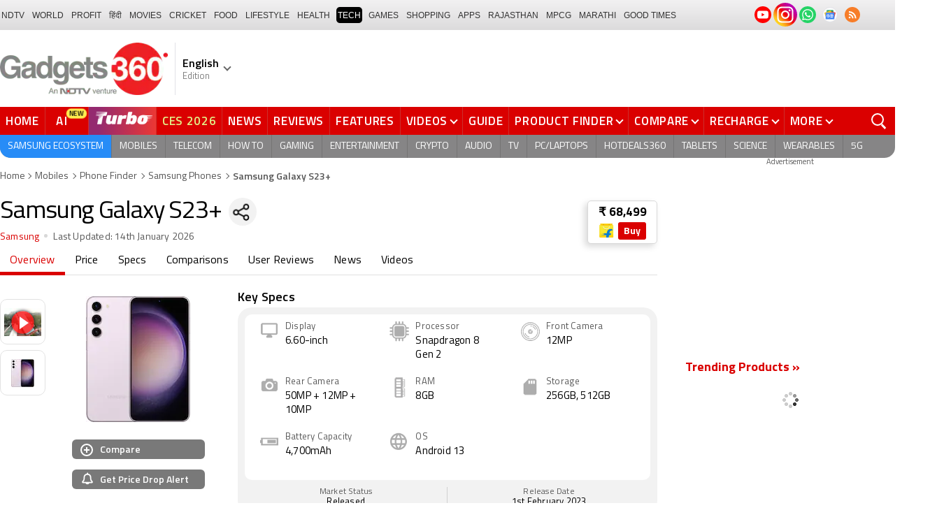

--- FILE ---
content_type: text/html; charset=UTF-8
request_url: https://www.gadgets360.com/samsung-galaxy-s23-plus-price-in-india-115581
body_size: 53028
content:
<!DOCTYPE html>
<html lang="en">
    <head>
        <meta http-equiv="content-type" content="text/html; charset=UTF-8">
        <meta http-equiv="X-UA-Compatible" content="IE=edge">
        <meta http-equiv="content-language" content="en">
        <meta name="viewport" content="width=1280">
        <meta property="category" content="Gadgets">
        <meta property="taboola-category" content="gadgets">
        <title>Samsung Galaxy S23 plus Phone Price, Specs, Comparison and Reviews (14th January 2026) | Gadgets 360</title>
<meta name="description" content="Samsung Galaxy S23 plus smartphone with a dynamic Touchscreen display, Snapdragon 8 Gen 2 processor, and 4,700 mAh battery. Find Samsung Galaxy S23 plus latest price, detailed specs, reviews, ratings, and more."/>
<meta name="keywords" content="samsung galaxy s23 plus full specifications, samsung galaxy s23 plus price in india, samsung galaxy s23 plus specifications, samsung galaxy s23 plus release date, samsung galaxy s23 plus features, samsung galaxy s23 plus camera, samsung galaxy s23 plus display, samsung galaxy s23 plus processor, samsung galaxy s23 plus reviews, samsung galaxy s23 plus ratings"/>
<meta name="robots" content="index, follow"/>
<link rel="canonical" href="https://www.gadgets360.com/samsung-galaxy-s23-plus-price-in-india-115581"/>
<link rel="amphtml" href="https://www.gadgets360.com/samsung-galaxy-s23-plus-price-in-india-115581/amp"/>
<meta name="twitter:app:name:googleplay" content="Gadgets 360"/>
<meta name="twitter:app:id:googleplay" content="com.ndtv.gadgets"/>
<meta property="al:android:package" content="com.ndtv.gadgets"/>
<meta property="al:android:app_name" content="Gadgets 360"/>
<link href="android-app://com.ndtv.gadgets/ndtvgadgets/ndtvgadgets.android/type=products/id=115581/category=mobiles" rel="alternate" />
<meta name="twitter:app:name:iphone" content="Gadgets 360" />
<meta name="twitter:app:id:iphone" content="620437614" />
<meta name="twitter:app:name:ipad" content="Gadgets 360" />
<meta name="twitter:app:id:ipad" content="620437614" />
<meta property="og:title" content="Samsung Galaxy S23 plus Phone Price, Specs, Comparison and Reviews (14th January 2026) | Gadgets 360" />
<meta property="og:description" content="Samsung Galaxy S23 plus smartphone with a dynamic Touchscreen display, Snapdragon 8 Gen 2 processor, and 4,700 mAh battery. Find Samsung Galaxy S23 plus latest price, detailed specs, reviews, ratings, and more." />
<meta property="og:site_name" content="Gadgets 360" />
<meta property="og:url" content="https://www.gadgets360.com/samsung-galaxy-s23-plus-price-in-india-115581">
<meta property="og:image" content="https://i.gadgets360cdn.com/products/large/Samsung-Galaxy-S23-Plus-662x800-1675282433.jpg" />
<meta name="twitter:card" content="summary_large_image">
<meta name="twitter:site" content="@Gadgets360">
<meta name="twitter:url"  content="https://www.gadgets360.com/samsung-galaxy-s23-plus-price-in-india-115581">
<meta name="twitter:title" content="Samsung Galaxy S23 plus Phone Price, Specs, Comparison and Reviews (14th January 2026) | Gadgets 360">
<meta name="twitter:description" content="Samsung Galaxy S23 plus smartphone with a dynamic Touchscreen display, Snapdragon 8 Gen 2 processor, and 4,700 mAh battery. Find Samsung Galaxy S23 plus latest price, detailed specs, reviews, ratings, and more.">
<meta name="twitter:image" content="https://i.gadgets360cdn.com/products/large/Samsung-Galaxy-S23-Plus-662x800-1675282433.jpg">
        <link rel="preload" as="font" href="https://www.gadgets360.com/static/desktop/fonts/titillium-regular.woff2" crossorigin>
        <link rel="preload" as="font" href="https://www.gadgets360.com/static/desktop/fonts/titilliumweb-semibold.woff2" crossorigin>
        <link rel="preload" as="image" href="https://cdn.gadgets360.com/gadgets360_logo.png">
                    <link rel="preload" as="image" fetchPriority="high" href="https://i.gadgets360cdn.com/products/large/Samsung-Galaxy-S23-Plus-662x800-1675282433.jpg?downsize=*:180">
          
        <meta name="apple-itunes-app" content="app-id=620437614">
        <meta property="fb:pages" content="307224649334491">
        <meta http-equiv="X-DNS-Prefetch-Control" content="on">
<link rel="shortcut icon" href="https://www.gadgets360.com/favicon.ico">
<link rel="preconnect" crossorigin  href="https://www.google-analytics.com/">
<link rel="preconnect" crossorigin  href="https://www.googletagmanager.com/">
<link rel="dns-prefetch" href="https://sb.scorecardresearch.com/">
<link rel="dns-prefetch" href="https://cdn.taboola.com/">
<link rel="dns-prefetch" href="https://apis.kostprice.com/">
<link rel="dns-prefetch" href="https://cdn.gadgets360.com/">
<link rel="dns-prefetch" href="https://i.gadgets360cdn.com/">
<link rel="dns-prefetch" href="https://assets.gadgets360cdn.com/">        <meta name="format-detection" content="telephone=no">
                <link rel="apple-touch-icon" sizes="144x144" href="https://www.gadgets360.com/static/desktop/images/gadgets360_144x144.png">
        <link rel="apple-touch-icon" sizes="114x114" href="https://www.gadgets360.com/static/desktop/images/gadgets360_114x114.png">
        <link rel="apple-touch-icon" sizes="72x72" href="https://www.gadgets360.com/static/desktop/images/gadgets360_72x72.png">
        <link rel="apple-touch-icon" sizes="57x57" href="https://www.gadgets360.com/static/desktop/images/gadgets360_57x57.png">
        <link rel="apple-touch-icon-precomposed" href="https://www.gadgets360.com/static/desktop/images/gadgets360_57x57.png">
                <style>._cminp:after,._pdcmnt li[class^="_rvl_"]:before,._sp,._sshropt .icn:before,.checkbox [type=checkbox]+label:after,.cmpr-chkbox-wrp .cmpr-chkbox input[type=checkbox]+label:after,.cmpt input[type=checkbox]+label:after,.radio [type=radio]+label:after{background-image:var(--sp);background-position:100% 100%;display:inline-block}.sprite_kp{background-image:url(/static/desktop/images/sprite_kp_wgt.png?version=03);background-size:400px auto;background-position:-100% -100%;display:inline-block}._cminp:after,._pdcmnt li[class^="_rvl_"]:before,._sp,._sshropt .icn:before,.checkbox [type=checkbox]+label:after,.cmpr-chkbox-wrp .cmpr-chkbox input[type=checkbox]+label:after,.cmpt input[type=checkbox]+label:after,.psprite,.radio [type=radio]+label:after,.sprite,.sprite_eng{background-image:url(/static/v1/images/sprite_20200121.svg);background-position:100% 100%;display:inline-block}._cmctg ._sp,._dlcw ._tmx>i,._hsrc ._hfcl,._hsrc ._hsicn,._lcpp ._sp,._ldw i,._msp,._pldp i,._pscl>a{background-image:url(/static/v1/images/sprite_20232607.svg)}._wwrap{word-wrap:break-word}.ellipsis{display:block;white-space:nowrap;overflow:hidden;text-overflow:ellipsis}.lclamp{word-break:break-word;display:-webkit-box!important;-webkit-box-orient:vertical;overflow:hidden;-webkit-line-clamp:3;max-height:60px}.bcwrp{margin:10px 0}.bcwrp .bc{margin:0}.bc{font-size:13px;line-height:16px;list-style:none;margin:10px 0;padding:0 0 2px;flex-wrap:wrap}.bc li{color:var(--cgry);position:relative;list-style:none}.bc li+li{padding:0 2px 0 12px}.bc li+li:before{width:6px;height:6px;content:'';position:absolute;top:7px;left:0;border-top:1px solid var(--cgry);border-right:1px solid var(--cgry);transform:rotate(45deg)}.bc li a{color:var(--cgry);padding:2px 2px 2px 0;display:block}.bc li.active{font-weight:600;padding:2px 2px 2px 12px}@media (min-width:1025px){html:not(.winapp) .bcwrp{margin:0 0 5px}html:not(.winapp) .bcwrp .bc{margin:0}html:not(.winapp) .bc{font-size:14px;line-height:20px;padding-top:15px;margin:0 0 5px}html:not(.winapp) .bc li+li:before{top:8px}html:not(.winapp) .bc li a:hover{color:var(--rcolor)}html:not(.winapp) .bc li.active{font-weight:600;padding:1px 2px 2px 12px}}@font-face{font-family:Titillium;font-weight:300;font-display:swap;src:url(/static/desktop/fonts/titillium-light.woff2) format('woff2')}@font-face{font-family:Titillium;font-weight:400;font-display:swap;src:url(/static/desktop/fonts/titillium-regular.woff2) format('woff2')}@font-face{font-family:Titillium;font-weight:600;font-display:swap;src:url(/static/desktop/fonts/titilliumweb-semibold.woff2) format('woff2')}@font-face{font-family:Titillium;font-weight:700;font-display:swap;src:url(/static/desktop/fonts/titillium-bold.woff2) format('woff2')}@font-face{font-family:'Open Sans';font-weight:400;font-display:swap;src:url(/static/desktop/fonts/opensans.woff2) format('woff2')}@font-face{font-family:'Open Sans';font-weight:700;font-display:swap;src:url(/static/desktop/fonts/opensans-bold.woff2) format('woff2')}@font-face{font-family:'Open Sans';font-weight:400;font-display:swap;font-style:italic;src:url(/static/desktop/fonts/opensans-italic.woff2) format('woff2')}*,:after,:before{-webkit-box-sizing:border-box;box-sizing:border-box;outline:0;-webkit-tap-highlight-color:transparent}html{text-rendering:optimizeSpeed;touch-action:manipulation;-moz-osx-font-smoothing:grayscale;-webkit-text-size-adjust:none;-webkit-overflow-scrolling:touch}body,html{font-family:Titillium,sans-serif;margin:0 auto;padding:0;color:#000;background:#fff;-webkit-overflow-scrolling:touch}html[lang=hi] body{font-family:Titillium,sans-serif}a{color:var(--color);cursor:pointer}a,a:hover{text-decoration:none}a:focus,a:hover,button:focus,input:focus,select:focus,textarea:focus{outline:0}input[type=submit]{-webkit-appearance:none;-moz-appearance:none;appearance:none}label{display:inherit;width:inherit}img{border:none;font-size:10px;color:transparent}ul{list-style:none}ol,ul{margin:0;padding:0}.clearfix:after,.clearfix:before{display:table;content:" "}.clear,.clearfix:after{clear:both}.fl{float:left}.fr{float:right}.left{text-align:left}.center{text-align:center}.right{text-align:right}[data-href-url]{cursor:pointer}._wrp{width:100%;margin:0 auto}@media screen and (max-width:1280px){._wrp{width:1280px}}._cntnr,.container{width:1280px;margin:0 auto;position:relative}._flx{display:flex}._grid{display:grid}._ovfhide{overflow:hidden}._ad{color:#797e90;font-size:11px;margin:0 auto 25px;text-align:center}._ad>p,._ad>span{font-size:11px;color:#595959;text-align:center;margin:0}._rhs>._ad>div{min-height:250px}.adhead{font-size:12px;color:#595959;text-align:center}._wwrap{word-wrap:break-word}.ellipsis{display:block;white-space:nowrap;overflow:hidden;text-overflow:ellipsis}.lclamp{word-break:break-word;display:-webkit-box!important;-webkit-box-orient:vertical;overflow:hidden;-webkit-line-clamp:3;max-height:60px}._lhs{width:940px;min-height:800px}._rhs{width:300px;margin-left:40px;flex:none}._btn{display:inline-block;text-align:center;vertical-align:middle;background-color:var(--btnbg);height:29px;line-height:31px;padding:0 20px;color:#fff;font-size:var(--btnfs);font-weight:var(--btnfw);border-radius:var(--btnbr);border:none;outline:0;cursor:pointer}._btngry{background:var(--grybg_2)}._gry-bg{background:var(--grybg)}._hd{font-size:var(--fshd);font-weight:600;line-height:1.2;color:var(--color);letter-spacing:var(--lshd);margin:0;padding:0 0 5px}._shins{position:relative}._sshr{width:40px;height:40px;display:inline-block;position:relative;margin-left:15px;margin-top:-3px;vertical-align:top;z-index:3}._pd-share,._sshropt{position:absolute;right:0;top:4px;overflow:hidden;border-radius:50%;background-color:var(--grybg);cursor:pointer;z-index:2}._pd-share{width:40px;height:40px;display:flex;justify-content:center;align-items:center;background-position:.3% 76.8%;background-size:1140px;overflow:hidden;color:transparent}._sshropt{width:0;height:0;list-style:none;margin:0;padding:0;align-items:center;box-shadow:0 .125em .125em rgba(0,0,0,.3);opacity:0;transition:width .4s ease-in-out,opacity .4s ease-in-out}._sshropt li{padding:0;cursor:pointer;opacity:0;transform:translateX(.625em);position:relative;color:transparent}._sshr:hover ._pd-share{-webkit-animation:spin .4s linear;-moz-animation:spin .4s linear;animation:spin .4s linear}@-webkit-keyframes spin{0%{opacity:1}50%{opacity:.2}100%{opacity:1;-webkit-transform:rotate(360deg);transform:rotate(360deg)}}@keyframes spin{0%{opacity:1}50%{opacity:.2}100%{opacity:1;-webkit-transform:rotate(360deg);transform:rotate(360deg)}}._sshr:hover ._sshropt{width:auto;height:40px;overflow:unset;padding-right:40px;border-radius:var(--br20);box-shadow:0 0 10px 0 rgba(0,0,0,.3);opacity:1;z-index:1}._sshr:hover ._sshropt li{opacity:1;transform:translateX(0);transition:.3s .15s}._sshr .snapchat{padding:0 5px;display:block}._sshr .snapchat a{display:block;width:35px;height:35px;background-color:#fffc00;border-radius:50%;display:block;text-align:center}._sshr .snapchat a>img{margin:auto}._sshr .snapchat button{margin-top:-12px}._sshr .snapchat button,._sshr .snapchat div{border:none;border-radius:50%;width:44px;height:44px}._sshr .snapchat img{width:20px;height:20px}._sshr .snapchat button,._sshr .snapchat div{width:35px;height:35px;border:none;border-radius:50%;margin:0 auto}._sshr .snapchat button img{width:20px;height:20px}._sshropt .icn{width:45px;height:35px;padding:0 5px;cursor:pointer;display:block;position:relative;overflow:hidden}._sshropt .icn:before{width:35px;height:35px;content:'';background-size:1300px;border-radius:50%}._sshropt ._wpicn:before{background-position:32.5% 66.4%;background-color:#46a606;background-size:720px}._sshropt ._fbicn:before{background-position:13.75% 52.65%;background-color:#455b9d}._sshropt ._twicn:before{background-color:#000}._sshropt ._twicn{display:flex;align-items:center;justify-content:center;position:relative}._sshropt ._twicn>img{width:20px;height:20px;margin:0 auto;filter:invert(1);position:absolute}._sshropt ._emlicn:before{background-position:30.3% 52.8%;background-color:#a3a3a3;background-size:1050px}._sshropt ._bellicon:before{background-position:36.1% 38.1%;background-color:#f64646}._sshropt ._msngricn:before{background-position:27% 66.1%;background-color:#3692fb;background-size:730px}._sshropt .snapchat i{background-color:#fffc00;background-position:58.8% 52.2%;background-size:auto;border-radius:50%;width:36px;height:36px;vertical-align:middle}._opright ._sshropt{left:0;right:unset}._opright ._sshropt li{transform:translateX(-.6em)}._opright:hover ._sshropt{padding-left:40px;padding-right:0}._display{background-position:.18% 99.6%}._processor{background-position:1.55% 99.5%}._front_camera,._selfie_camera{background-position:4.23% 99.4%}._os{background-position:7% 99.5%}._storage{background-position:9.2% 99.4%}._rear_camera{background-position:2.9% 99.6%}._battery_capacity{background-position:5.63% 99.5%}._ram{background-position:8.1% 99.3%}._stor{background-repeat:no-repeat;background-position:-100% -100%;display:inline-block}._amazon{background-position:.9% 7.2%}._amazon_com{background-position:25.3% 7.5%}._amazon-s{background-position:.3% 28.2%}._flipkart{background-position:52.4% 6.8%}._flipkart-s{background-position:20% 28%}._tatacliq{background-position:78% 13.3%}._tatacliq-s{background-position:62% 28%}._paytmmall{background-position:51.7% 13%}._paytmmall-s{background-position:40.2% 28%}._boat{background-position:18.4% 48.1%}._boat-s{background-position:0 49%}._prime{background-position:19.1% .5%}._croma{background-position:18% 51.6%}._croma-s{background-position:-.4% 51.5%}._samsung{background-position:66.364% 51.613%}._samsung-s{background-position:43.646% 51.601%}._hp-s{background-position:90.346% 51.601%}._shrink,._shrinkjs{overflow:hidden;transition:all ease .2s}._eplnkw ._hdw{font-size:20px;margin:0 0 10px;text-transform:uppercase;font-weight:600}._eplnkw ._hdw>a{color:#454545}._eplnkw ._mvrtg{background-color:#dba53b;border-radius:4px;padding:0 4px 0 0;overflow:hidden;position:absolute;left:5px;top:5px;z-index:1;box-shadow:0 0 4px 1px var(--smovly)}._eplnkw ._mvrtg>img{max-width:25px;max-height:25px}._eplnkw ._mvrtg ._csrt{font-size:12px;color:#000;padding-top:3px}._eplnkw ._hdw .arrow-right{width:20px;height:20px;background-position:47.8% 37.7%;background-size:1780px;position:relative;top:2px}.hide{display:none!important}._rmbtn{display:inline-block;font-size:14px;font-weight:700;line-height:normal;color:#da0000;background-color:#fff;border-radius:40px;padding:10px 40px 8px;margin:0 auto;position:relative;bottom:-8px;z-index:1;box-shadow:0 0 10px rgba(0,0,0,.2);flex-direction:column;cursor:pointer}._rmbtn:after,._rmbtn:before{width:8px;height:8px;content:'';position:absolute;top:36%;left:15px;border-top:2px solid #c1c1c1;border-right:2px solid #c1c1c1;transform:rotate(135deg)}._rmbtn:after{left:auto;right:15px}.error-box{border:1px solid #da0000!important}#__kpw_prodt_rhs{min-height:573px}#__kpw_prodt_rhs._stk{min-height:auto}#__kpw_prodt_rhs .__kp_wgt_exlink{margin-bottom:30px}._ftrwrp .swiper-button-next,._ftrwrp .swiper-button-prev,._pdswpr .swiper-button-next,._pdswpr .swiper-button-prev{width:30px;height:35px;right:0;background-color:rgba(255,255,255,.8);border-radius:20px 0 0 20px;background-size:10px auto;box-shadow:0 1px 5px 0 rgba(0,0,0,.2);transition:all .3s ease}._ftrwrp .swiper-button-next:hover,._ftrwrp .swiper-button-prev:hover,._pdswpr .swiper-button-next:hover,._pdswpr .swiper-button-prev:hover{width:50px;background-size:12px auto;background-color:#fff}._ftrwrp .swiper-button-prev,._pdswpr .swiper-button-prev{border-radius:0 20px 20px 0;left:0}._ftrwrp .swiper-button-next.swiper-button-disabled,._ftrwrp .swiper-button-prev.swiper-button-disabled,._pdswpr .swiper-button-next.swiper-button-disabled,._pdswpr .swiper-button-prev.swiper-button-disabled{display:none}._ftrwrp .swiper-button-next,._ftrwrp .swiper-button-prev{background-color:rgba(63,68,72,.8)}._ftrwrp .swiper-button-next:hover,._ftrwrp .swiper-button-prev:hover{background-color:rgba(63,68,72,.8)}._gflshw{width:400px;min-height:200px;position:fixed;top:40px;right:-10px;z-index:99999999;background-color:rgba(255,255,255,.9);border-radius:10px;backdrop-filter:blur(20px);box-shadow:0 0 28px 16px rgba(0,0,0,.2);padding:20px;border:3px solid #fff150;animation:flashpopup 1s ease;transition:background .3s ease}@keyframes flashpopup{0%{transform:translateX(10000%)}100%{transform:translateX(0)}}._gflshw:hover{background-color:#fff}._gflshw ._gflc{width:22px;height:22px;position:absolute;top:10px;right:20px;z-index:1;background-color:#e93f33;border-radius:50%;cursor:pointer}._gflshw ._gflc:after,._gflshw ._gflc:before{width:5px;height:30px;content:'';position:absolute;top:-4px;right:9px;background-color:#fff;border-radius:50%;transform:rotate(45deg) scale(.5)}._gflshw ._gflc:after{transform:rotate(-45deg) scale(.5)}._gflshw ._hd{padding:0 30px 0 25px;font-size:20px;font-weight:600;color:#000;text-transform:uppercase;position:relative}._gflshw ._hd:before{width:30px;height:28px;content:'';background-color:#fff150;position:absolute;left:-20px;top:0;border-radius:0 8px 8px 0}._gflshw ._gflnw{width:100%;margin:20px 0 0}._gflshw ._gflnw a{align-items:flex-start}._gflshw ._gflnw ._thmb{width:120px;height:auto;margin:0 20px 0 0;flex:none}._gflshw ._gflnw ._thmb img{max-width:120px;max-height:120px;width:auto;height:auto;margin:0;border-radius:4px}._gflshw ._gflnw ._gfntl{color:#000;font-size:17px;font-weight:600;line-height:1.3;word-break:break-word;display:-webkit-box!important;-webkit-box-orient:vertical;overflow:hidden;-webkit-line-clamp:4;max-height:90px}._gflshw ._gfrm{width:auto;max-width:max-content;font-size:16px;font-weight:600;color:#fff;background-color:#e93f33;display:inline-block;padding:3px 20px 5px;border-radius:8px;margin:0 0 0 140px}._sbcrb{width:100%;margin:0 0 25px 0;position:relative;padding:3px 0 0 0;flex-wrap:wrap}._sbcrb label{display:block;width:100%}._sbcrb input[type=text]{width:70%;height:36px;border:1px solid #d2d0d0;border-radius:.2em;padding:10px 5px}._sbcrb input._btn[type=submit]{width:27%;height:36px;padding:0 10px;margin:0 0 0 5px;font-weight:700;letter-spacing:0;font-size:13px;border-radius:0}._sbcrbmsg{width:100%;font-size:12px;color:#de0000}:root{--color:#000;--color2:#595959;--rcolor:#da0000;--rlogo:#e93f33;--gcolor:#008900;--grybg:#f2f2f2;--grybg_2:#979797;--fshd:18px;--fs:16px;--fs_2:14px;--lh:24px;--lshd:0.2px;--br10:10px;--br20:20px;--bpd:15px;--btnbg:#da0000;--btnfs:14px;--btnfw:700;--btnbr:3px;--mbg:#fff;--hmbg:#717171;--inpbdr:#C3C3C3;--smclr:#3e4152;--smbrd:#eaeaec;--smovly:rgba(0,0,0,.7);--adtc:#545865;--cgry:#545454;--catxt:#ff2400;--cabg:rgba(0,0,0,0);--cab-rds:0;--cm-npt:#f5f5f5;--cm-fdr0:rgba(255,255,255,0);--cm-fdr1:rgba(255,255,255,0.5);--cm-fdr2:rgba(255,255,255,0.9);--cm-fdr3:rgba(255,255,255,1);--rmbtn:#fff;--rmbtnsh:rgba(0,0,0,.2);--gbg:#929292;--gbg2:#eae8e8;--grytxt:#444;--gtxt:#333;--gtxt2:#555;--gtxt3:#f0f0f0;--lnktxt:#141AAA;--wbstxt:#4a4a4a;--dot:#d8d8d8;--dtxt:#828282;--bdr:#e1e1e7;--bdr2:#ccc;--bdr3:#c1c1c1;--tblbdr:#e6e6e6;--pgb:#fafafa;--pdctbg:#f5f4eb;--rg1:rgba(0,0,0,.2);--crdbg1:#eeeeee;--mvnmbg:#3e4152;--mvwbg:#3e4152}@media (-webkit-device-pixel-ratio:1.5){*{zoom:.99}}.gnavigation_bg{overflow:hidden;height:43px;width:100%;background:#f2f1f2;background:-moz-linear-gradient(top,#f2f1f2 0,#dcdbdc 100%);background:-webkit-gradient(left top,left bottom,color-stop(0,#f2f1f2),color-stop(100%,#dcdbdc));background:-webkit-linear-gradient(top,#f2f1f2 0,#dcdbdc 100%);background:-o-linear-gradient(top,#f2f1f2 0,#dcdbdc 100%);background:-ms-linear-gradient(top,#f2f1f2 0,#dcdbdc 100%);background:linear-gradient(to bottom,#f2f1f2 0,#dcdbdc 100%);font-family:Arial}.gnavigation_wrap{height:100%;padding:0;display:flex;justify-content:space-between;align-items:center}.gnavigation ul{margin:0;padding:0;list-style:none;display:flex}.gnavigation ul li{font-size:13px;margin-right:7px}.gnavigation ul li:last-child{margin-right:0}.gnavigation ul li a,.gnavigation ul li a:hover,.gnavigation ul li span{font-size:12px;text-transform:uppercase;color:#333;padding:2px 2px 0;font-weight:400;text-decoration:none;display:block;height:23px;line-height:20px}.gnavigation ul li a.current,.gnavigation ul li a:hover,.gnavigation ul li span{background-color:#000;color:#fff!important;border-radius:5px}.gnavigation .gntamil a,.gnavigation .gntamil a:hover{font-size:14px;padding-top:1px}.gnavigation .gnbengali a,.gnavigation .gnbengali a:hover{font-size:14px}.gnavigation .new{position:relative;padding-right:20px}.gnavigation .new a:after{content:"NEW";position:absolute;top:-4px;right:5px;font-size:9px;font-weight:900;line-height:10px;color:#fff;background:#ff2e2e;border-radius:2px;padding:1px 2px 0}.gsocialbar{display:flex;justify-content:end;min-width:200px;flex:none;margin-top:-1px}.gsocialbar ._gcol{width:22px;height:22px;align-items:center;justify-content:center;margin-right:10px}.gsocialbar ._gcol:last-child{margin-right:0}.gsocialbar ._gcol>a{width:22px;height:22px;display:flex;align-items:center;justify-content:center;flex:none}.gsocialbar img{max-width:24px;max-height:24px;width:auto;height:auto;margin:0}.gsocialbar .ggnws a{background-color:#fbfbfb;border:1px solid var(--bdr);border-radius:50%;flex:none;position:relative}.gsocialbar .ggnws img{padding:4px}.gsocialbar .ginstaicn{background-color:transparent}.gsocialbar .ginstaicn img{max-width:34px;max-height:34px}.gsocialbar .gtwitter>a{background-color:#000;border-radius:50%}.gsocialbar .gtwitter img{width:12px;height:12px;filter:invert(1)}.gsocialbar .grss a>span{width:22px;height:22px;background-color:#f77d29;border-radius:50%;display:flex;align-items:center;justify-content:center}.gsocialbar .grss i{width:22px;height:22px;background-position:26.75% 52.5%;background-size:1120px}.header{display:block;padding-top:10px}.navbar_header{width:100%;height:90px;align-items:center;justify-content:flex-start}.logo_main{width:360px;flex:none;align-items:center}.logo_main>a{width:auto;display:inline-flex;border-right:1px solid var(--bdr);margin-right:10px;padding-right:10px}.logo_main img{width:240px;height:75px;display:block}.navbar_header ._adh{width:100%;float:none;display:flex;align-items:center;justify-content:flex-end}html[lang=de] .logo_main{width:382px}html[lang=de] .logo_main img{width:280px;height:52px}html[lang=fr] .logo_main{width:382px}html[lang=fr] .logo_main img{width:280px;height:52px}html[lang=ml] .logo_main{width:382px}html[lang=ml] .logo_main img{width:280px;height:52px}html[lang=gu] .logo_main{width:382px}html[lang=gu] .logo_main img{width:280px;height:64px}._g360langw{position:relative;cursor:pointer}._lngdr{width:80px;height:100%;flex-flow:column}._lnghd{width:100%;display:block;font-size:16px;color:#000;font-weight:600}._edtnx{width:100%;display:block;font-size:13px;color:#000;opacity:.5}._langdd{min-width:140px;width:-moz-max-content;width:max-content;height:0;overflow:hidden;opacity:0;position:absolute;left:0;top:40px;z-index:10000;background-color:#fff;padding:5px 0}._g360langw:hover ._langdd{height:auto;opacity:1;border-radius:5px;box-shadow:0 0 5px rgba(0,0,0,.6);-webkit-transition:.3s all ease;-moz-transition:.3s all ease;transition:.3s all ease}._langdd li{width:100%}._langdd li>a{width:100%;height:34px;padding:4px 10px;font-size:15px;line-height:2;color:#000;border-bottom:1px solid var(--bdr);display:block;cursor:pointer;transition:all .3s ease}._langdd li:last-child>a{border-bottom:none}._langdd li>a:hover{background-color:var(--grybg);transition:all .3s ease}._g360langw.arrow-r:after{transform:rotate(135deg)}.topnav{width:100%;margin-top:10px;height:40px;background-color:#da0000}.topnav>._cntnr{display:flex;align-items:center}.topnav ._mnnvw{display:flex;width:1280px;flex:none;overflow-x:clip;margin:0;list-style:none;flex:auto}.topnav ._mnnvw>li{margin:0;padding:0;white-space:nowrap;position:relative;text-transform:uppercase;cursor:pointer;transition:all .3s ease}.topnav ._mnnvw>li:last-child{margin:0}.topnav ._mnnvw>li:hover{background-color:rgba(70,14,71,.1)}.topnav ._mnnvw>li a,.topnav ._mnnvw>li span{height:100%;color:#fff;display:block;padding:7px 8px;font-size:17px;font-weight:600;line-height:26px;letter-spacing:.7px;border-right:1px solid #cc2f2c;position:relative;cursor:pointer;-webkit-transition:all .2s ease-in-out;-moz-transition:all .2s ease-in-out;transition:all .2s ease-in-out}.topnav ._mnnvw>li:last-child a,.topnav ._mnnvw>li:last-child span{border-right:none}.topnav ._mnnvw>li a.active,.topnav ._mnnvw>li span.active,.topnav ._mnnvw>li:hover>a,.topnav ._mnnvw>li:hover>span{color:#fff;background-color:rgba(70,14,71,.1)}.topnav ._mnnvw>li a.active:before,.topnav ._mnnvw>li span.active:before{width:0;height:0;content:'';border-left:6px solid transparent;border-right:6px solid transparent;border-top:7px solid #fff;position:absolute;left:0;right:0;top:0;margin:auto}.topnav ._mnnvw>li>ul,.topnav ._mnnvw>li>ul>li{background:#fff;padding:0;margin:0}.topnav ._mnnvw>li>ul{min-width:190px;width:-moz-max-content;width:max-content;height:0;overflow:hidden;opacity:0;position:absolute;left:0;top:40px;z-index:10000}.topnav ._mnnvw>li:hover>ul{height:auto;opacity:1;border-radius:5px;box-shadow:0 0 5px rgba(0,0,0,.6);-webkit-transition:.3s all ease;-moz-transition:.3s all ease;transition:.3s all ease}.topnav ._mnnvw>li>ul>li{float:none;width:100%;display:block;position:relative}.topnav ._mnnvw>li>ul>li a{font-size:16px;font-weight:500;white-space:nowrap;color:#666;letter-spacing:0;padding:10px 15px 5px 15px;border:none;-webkit-transition:all 0s ease-in-out;-moz-transition:all 0s ease-in-out;transition:all 0s ease-in-out}.topnav ._mnnvw>li.hubs>ul>li a{min-width:150px}.topnav ._mnnvw>li>ul>li a:hover{background:#f3f0ef;color:#e93f33}.topnav ._mnnvw>li.ces-tab a{color:#e2ef88}.topnav .arrow-r:after{border-color:#fff;display:inline-block;margin-left:5px;position:relative;top:-3px;left:0;transform:rotate(135deg)}.topnav ._mnnvw>li:hover .arrow-r:after{border-color:#fff}.topnav sup{position:relative;line-height:normal;font-size:12px;color:#fff;background:#da0000;padding:2px 2px 0;border-radius:2px;text-transform:capitalize;top:-2px;right:-1px}.topnav ._mnnvw>li>ul.col2{display:flex;flex-wrap:wrap;min-width:440px;width:auto}.topnav ._mnnvw>li>ul.col2>li{width:50%;border-bottom:1px solid #ececec}.topnav ._mnnvw>li>ul.col2>li:nth-child(2n){border-left:1px solid #ececec}.topnav ._mnnvw>li>ul.dwr{left:unset;right:0}.topnav ._mnnvw>li>ul.vdd{width:520px;left:-100px}.topnav ._mnnvw>li>ul.dwc{left:-80px}.topnav ._mnnvw>li._aitab>a{padding:7px 28px 7px 15px;letter-spacing:2px;position:relative}.topnav ._mnnvw>li._aitab>a sup{padding:1px 5px 2px;background-color:#ffed4f;border-radius:10px;position:absolute;right:-3px;top:0;font-size:13px;font-weight:600;color:#000;text-transform:uppercase;line-height:16px;letter-spacing:.5px;transform:scale(.75);-webkit-transform:scale(.75);animation:blinker 1s step-end infinite;-webkit-animation:blinker 1s step-end infinite}@keyframes blinker{50%{opacity:0}}@-webkit-keyframes blinker{50%{opacity:0}}._turbolnk{background:linear-gradient(to right,#942a70 14%,#ed3833 100%);background:-webkit-linear-gradient(to right,#942a70 14%,#ed3833 100%)}.topnav ._mnnvw>li._turbolnk a{padding:0 5px}.topnav ._mnnvw>li._turbolnk span{width:86px;height:40px;position:relative;overflow:hidden;padding:0;line-height:normal;border:none;background-image:url(/static/v1/images/turbo-d-nav.svg);background-size:86px;background-repeat:no-repeat;background-position:4px 6px}.topnav ._mnnvw>li._turbolnk>a sup{-webkit-animation:blinker .85s step-end infinite;animation:blinker .85s step-end infinite;background-color:transparent;position:absolute;top:23px;right:8px;letter-spacing:.25px;font-size:10px;color:#fff;font-weight:700;text-transform:uppercase}html[lang=hi] .topnav{height:44px}html[lang=hi] .topnav ._mnnvw>li{padding:0}html[lang=hi] .topnav ._mnnvw>li>a{padding:10px 18px 10px 18px}html[lang=hi] .topnav ._mnnvw>li._aitab>a{padding-right:34px}html[lang=hi] .topnav ._mnnvw>li._aitab>a sup{padding:3px 5px 2px}html[lang=hi] .topnav sup{padding:1px 6px 4px;line-height:10px;display:inline-block;top:-3px;right:-2px}body[data-tb-dashboard=gadgets-home] .header{margin:0;padding-bottom:0;background-color:#f7f7f7}.category_menu{height:33px}.category_menu>ul{list-style:none;display:flex;overflow:hidden;height:33px;background-color:#868586;border-radius:0 0 15px 15px;padding:0}.category_menu>ul>li{list-style:none;text-transform:uppercase;position:relative}.category_menu>ul>li span,.category_menu>ul>li>a{height:100%;white-space:nowrap;color:#fff;display:flex;align-items:center;justify-content:center;flex-flow:column;font-size:14px;line-height:20px;border-right:1px solid #757474;padding:0 11px;cursor:pointer;text-align:center;position:relative;transition:all .3s ease}.category_menu>ul>li>a.active,.category_menu>ul>li>a:hover{background-color:#757474;transition:all .3s ease}.category_menu>ul>li.ta>a{padding-top:7px}html[lang=hi] .category_menu ul li a{padding:0 20px}.category_menu>ul>li:last-child>a,.category_menu>ul>li:last-child>span{border-right:none}.category_menu>ul{height:33px}.category_menu>ul>li>a._prmdy,.category_menu>ul>li>span._prmdy{width:auto;height:auto;padding:4px 8px 4px 0;display:flex;align-items:center;justify-content:center;cursor:pointer}.category_menu>ul>li ._prmdy img{max-width:68px;max-height:25px;width:auto;height:auto;margin:0}.category_menu>ul>li._tricolor a._prmdy{background:linear-gradient(45deg,#ef6741 30%,#972651 100%);border:2px dotted #ffd77d;border-radius:0 0 0 15px;padding:5px 10px 4px 10px!important;color:#fff;text-shadow:1px 1px 2px rgba(0,0,0,.7)}._samsungecos{background:#278cf7}.category_menu>ul>li._samsungecos>a:hover{background:#1b81ec}.category_menu>ul>li._samsungecos>a>span{padding:0;border:none}._intelcore{background:linear-gradient(to right,#081650 0,#1a2fae 100%);transition:all .3s ease}.category_menu>ul>li._intelcore>a:hover{background:linear-gradient(to right,#1a2fae 0,#081650 100%);transition:all .3s ease}.category_menu>ul>li._intelcore>a>span{padding:0;border:none;display:block;line-height:23px}.category_menu>ul>li._intelcore>a>span sup{display:inline;position:relative;top:3px;left:-1px}html[lang=en] .ggbyads ._ggbyadsd{font-size:12px;line-height:12px;margin-top:-6px;letter-spacing:.5px;position:relative}html[lang=en] .crmbg a{background-image:linear-gradient(to left bottom,#188734,#fff,#d74a04);color:#000;font-weight:600;line-height:20px;border-radius:0 0 0 15px;text-shadow:0 1px 2px #fff}html[lang=en] .ggbyads ._ggbyadsd sup{line-height:normal;margin:0 -5px 0 0}html[lang=en] .ggbyads ._ggbyadsd>b{display:inline-block;font-weight:600;color:#fff;background:#000;border-radius:10px;padding:2px 10px;line-height:14px;transform:scale(.9);top:-1px;position:relative;text-shadow:none}html[lang=en] .ggbyads ._ggbyadsd>b:before{content:'';position:absolute;width:10px;height:3px;background:#65cb96;right:10px;top:1px}._awrdlnk a{background-image:linear-gradient(90deg,#f45488 10%,#ed90f6 50%,#e93831 90%);font-weight:600;line-height:20px;border-radius:0 0 0 15px;text-shadow:0 1px 2px #000;transition:all .3s ease}._awrdlnk:hover a{background-image:linear-gradient(90deg,#e93831 10%,#ed90f6 50%,#f45488 90%);transition:all .3s ease}html[lang=en] .ggbyhdfc ._change>sup{background:#ff0;color:#000;padding:0 4px 0;border-radius:5px;font-size:12px;text-transform:none;line-height:12px;position:relative;right:2px;top:1px}html[lang=en] ._nvanm ._change._scnd{font-size:13px;font-weight:700}html[lang=en] .ggbyhdfc ._change._scnd>sup{font-weight:700;position:static;background:0 0;color:inherit;line-height:normal;border-radius:0;padding:0;color:#fef851}.category_menu>ul>li._tricolor a{padding:5px 10px 8px 10px!important;text-shadow:1px 1px 2px rgba(255,255,255,.7);font-weight:600;letter-spacing:.5px;color:#000}.dlmenu li ul{min-width:190px;width:-moz-max-content;width:max-content;border:1px solid #d5d5d5;height:0;overflow:hidden;opacity:0;position:absolute;left:0;top:33px;z-index:10000}.dlmenu li:hover ul{height:auto;opacity:1;box-shadow:0 0 5px #eaeaea;transition:.3s all ease}.dlmenu ul li{width:100%;background:#fff;border-bottom:1px solid #d5d5d5;position:relative}.dlmenu ul li a{display:block;font-size:14px;line-height:24px;white-space:nowrap;color:#666;height:40px;padding:10px;text-align:left;transition:all 0s ease-in-out}.dlmenu ul li a:hover{background:#da0000;color:#fff}.dlmenu .arrow-r:after{border-color:#f1f1f1;display:inline-block;margin-left:5px;position:relative;top:-3px;left:0;transform:rotate(135deg)}._cls{width:28px;height:28px;position:absolute;z-index:1;display:none;vertical-align:middle;background-position:15.2% 25.1%;background-size:1280px;top:0;right:0;cursor:pointer}._srchldr{display:none}.search{position:relative}._gsrch ._srchicn{width:28px;height:28px;position:absolute;top:0;right:0;background-color:#ff2600;font-size:20px;color:#fff;text-align:center;border-radius:0 5px 5px 0}._gsrch ._srchicn:before{width:14px;height:14px;content:'';border:2px solid #fff;border-radius:50%;display:inline-block;position:absolute;top:5px;left:5px}._gsrch ._srchicn:after{width:7px;height:3px;content:'';border-radius:4px;background-color:#fff;display:inline-block;position:absolute;top:18px;left:15px;transform:rotate(48deg)}._gsrch label{display:block}._gsrch input[type=text]{width:100%;height:28px;margin:0;border:none;border-radius:5px;padding:6px 28px 6px 6px;color:#333;font-weight:400;font-size:14px;border:1px solid #c3c3c3;-webkit-appearance:none}._gsrch input[type=text]::-webkit-input-placeholder{color:#c3c3c3;font-weight:400}._gsrch input[type=text]::-moz-placeholder{color:#c3c3c3;font-weight:400}._adh{width:auto;height:90px;float:right;position:relative;z-index:9999}._ad728{width:100%;margin:0 auto;padding:10px 0;text-align:center}._ad728>span{font-size:12px;line-height:normal;display:block;text-align:center}._ad728>div{width:728px;height:90px;text-align:center;margin:0 auto}._adh1px{height:0;width:0}.subnav{box-sizing:border-box;margin:0 auto;padding-top:4px;width:1280px}.subnav a{color:#454545;display:inline-block;font-size:14px;font-weight:600;line-height:12px;margin:0;padding:5px;text-decoration:none;position:relative}.subnav a:last-child{border:none}.subnav a:hover{color:#da0000}.subnav a:after{content:'|';top:-1px;right:-5px;font-weight:400;position:relative}.subnav a:last-child:after{content:unset}.arrow-l,.arrow-r{position:relative}.arrow-l:after,.arrow-r:after{content:'';position:absolute;top:14px;right:12px;width:8px;height:8px;background:0 0;border-top:2px solid #666;border-right:2px solid #666;transform:rotate(45deg);-webkit-transition:all ease .2s;-moz-transition:all ease .2s;transition:all ease .2s}.arrow-l:after{transform:rotate(-135deg);-webkit-transition:all ease .2s;-moz-transition:all ease .2s;transition:all ease .2s}._sponsoredsrc #autocom-dflt ._sponsoredsrcli{background:#fffdeb;position:relative}@media all and (-ms-high-contrast:none),(-ms-high-contrast:active){a{color:#000}a:hover{color:#da0000}._btn{line-height:27px}.topnav>ul>li a,.topnav>ul>li span{font-size:14px;line-height:24px}.category_menu>ul>li span,.category_menu>ul>li>a{display:block}html[lang=en] .topnav{display:block;width:1280px}html[lang=en] .topnav>ul{width:1000px;flex:none;float:left}html[lang=en] .category_menu>ul>li>a{font-size:13px;padding:9px 8px 4px}html[lang=en] ._gsrch{float:right}}@supports (-ms-ime-align:auto){a{color:#000}a:hover{color:#da0000}._btn{line-height:27px}.topnav>ul>li a,.topnav>ul>li span{font-size:14px;line-height:24px}.category_menu>ul>li span,.category_menu>ul>li>a{display:block}html[lang=en] .topnav{display:block;width:1280px}html[lang=en] .topnav>ul{width:1000px;flex:none;float:left}html[lang=en] .category_menu>ul>li>a{font-size:13px;padding:9px 8px 4px}html[lang=en] ._gsrch{float:right}}.hrt{width:44px}._src{width:100%;height:100vh;background-color:var(--mbg);position:fixed;right:0;top:0;z-index:-1;overflow:hidden;transform:translateX(150%);-webkit-transform:translateX(150%);opacity:0;visibility:hidden;pointer-events:none;transition:transform .3s ease,opacity .3s ease;-webkit-transition:transform .3s ease,opacity .3s ease;will-change:transform,opacity}._nvsrc{width:44px;height:44px;padding:0;cursor:pointer;position:relative;flex:none}._sricn{width:34px;height:34px;position:absolute;top:3px;right:5px}._nvsrc ._sricn{top:8px;z-index:1}._sricn:before{content:'';width:18px;height:18px;background-color:transparent;border-radius:50%;border:2px solid var(--color);display:inline-block;position:absolute;left:4px;top:3px}._sricn:after{content:'';width:3px;height:8px;display:inline-block;background-color:var(--color);position:absolute;top:18px;left:20px;transform:rotate(-43deg)}._nvsrc:after{width:38px;height:38px;content:'';background-color:rgba(0,0,0,.2);border-radius:50%;position:absolute;top:4px;left:1px;z-index:0;transition:all .2s ease;transform:scale(0)}._nvsrc:hover:after{transform:scale(.85)}._nvsrc:hover ._sricn{transform:scale(.9)}._srcact ._ghdrUp ._ghdr{-webkit-transform:translateY(0);-moz-transform:translateY(0);transform:translateY(0);height:100vh!important}._srcact ._stkyb ._ghdr{opacity:1;visibility:visible;transform:none;-webkit-transform:none}@media screen and (min-width:1025px){._src{border-radius:0;right:0;display:none}._nvsrc{padding:15px 18px;height:40px}._nvsrc ._sricn{top:6px;left:6px}._sricn{width:30px;height:30px;right:0}._sricn:before{border:2px solid #fff}._sricn:after{background-color:#fff}._nvsrc:after{background-color:rgba(139,36,33,.6);top:1px;left:2px}@-webkit-keyframes scrotation{0%{-webkit-transform:perspective(1000px) rotateX(-90deg);-moz-transform:perspective(1000px) rotateX(-90deg);transform:perspective(1000px) rotateX(-90deg)}100%{-webkit-transform:perspective(1000px) translateY(0);-moz-transform:perspective(1000px) translateY(0);transform:perspective(1000px) translateY(0)}}@keyframes scrotation{0%{-webkit-transform:perspective(1000px) rotateX(-90deg);-moz-transform:perspective(1000px) rotateX(-90deg);transform:perspective(1000px) rotateX(-90deg)}100%{-webkit-transform:perspective(1000px) translateY(0);-moz-transform:perspective(1000px) translateY(0);transform:perspective(1000px) translateY(0)}}}._salecdw{width:auto;max-width:max-content;align-items:center;justify-content:center;background:var(--mbg2);padding:0 0 0 10px;margin:10px auto;position:relative}._salecdw #clockdiv{margin:0}._salecdw ._sltxt{align-items:flex-start;flex-flow:column;color:var(--color);font-size:12px;font-weight:700;text-align:left;line-height:1.1}._salecdw ._sltxt>span{font-size:10px;display:block;letter-spacing:.25px;line-height:.7;font-weight:700;color:var(--color2)}._salecdw ._sltxt>span._salelogo{text-align:left;margin-bottom:3px}#clockdiv{color:#fff;display:inline-block;text-align:center;font-size:18px;font-weight:700;transform:scale(.85)}#clockdiv>div{width:40px;padding:5px 4px;border-radius:6px;background:#687270;display:inline-block;transform:scale(.8);-webkit-transform:scale(.8);margin-right:0}#clockdiv>div:last-child{margin-right:0}#clockdiv div>span{width:100%;padding:2px;border-radius:4px;background:#282a2a;display:inline-block}.smalltext{margin-bottom:2px;font-size:12px;font-weight:700;text-transform:uppercase;display:block}._salelogo{width:100%;align-items:center;justify-content:flex-end;margin:0}._salelogo img{max-width:80px;width:auto;height:auto;margin:0;filter:var(--filter)}@media screen and (min-width:1025px){._salecdw{width:280px;margin:0;background:#000;padding:0 10px 0 10px}._salecdw ._sltxt{font-size:12px;line-height:.9;color:#fff;font-weight:400}._salecdw ._sltxt>span{font-size:10px;line-height:.6;letter-spacing:0}._salecdw ._sltxt>span._salelogo{margin-right:25px}._salelogo{margin:0}._salelogo img{max-width:90px;filter:invert(1)}#clockdiv{transform:scale(1)}#clockdiv>div{width:30px}.smalltext{font-size:8px;font-weight:700}#clockdiv div>span{width:100%;font-size:16px}}.swiper-container{margin:0 auto;position:relative;overflow:hidden;list-style:none;padding:0;z-index:1}.swiper-container-no-flexbox .swiper-slide{float:left}.swiper-container-vertical>.swiper-wrapper{-webkit-box-orient:vertical;-webkit-box-direction:normal;-webkit-flex-direction:column;-ms-flex-direction:column;flex-direction:column}.swiper-wrapper{position:relative;width:100%;height:100%;z-index:1;display:-webkit-box;display:-webkit-flex;display:-ms-flexbox;display:flex;-webkit-transition-property:-webkit-transform;transition-property:-webkit-transform;-o-transition-property:transform;transition-property:transform;transition-property:transform,-webkit-transform;-webkit-box-sizing:content-box;box-sizing:content-box}.swiper-container-android .swiper-slide,.swiper-wrapper{-webkit-transform:translate3d(0,0,0);transform:translate3d(0,0,0)}.swiper-container-multirow>.swiper-wrapper{-webkit-flex-wrap:wrap;-ms-flex-wrap:wrap;flex-wrap:wrap}.swiper-container-free-mode>.swiper-wrapper{-webkit-transition-timing-function:ease-out;-o-transition-timing-function:ease-out;transition-timing-function:ease-out;margin:0 auto}.swiper-slide{-webkit-flex-shrink:0;-ms-flex-negative:0;flex-shrink:0;width:100%;height:100%;position:relative;-webkit-transition-property:-webkit-transform;transition-property:-webkit-transform;-o-transition-property:transform;transition-property:transform;transition-property:transform,-webkit-transform}.swiper-slide-invisible-blank{visibility:hidden}.swiper-container-autoheight,.swiper-container-autoheight .swiper-slide{height:auto}.swiper-container-autoheight .swiper-wrapper{-webkit-box-align:start;-webkit-align-items:flex-start;-ms-flex-align:start;align-items:flex-start;-webkit-transition-property:height,-webkit-transform;transition-property:height,-webkit-transform;-o-transition-property:transform,height;transition-property:transform,height;transition-property:transform,height,-webkit-transform}.swiper-container-3d{-webkit-perspective:1200px;perspective:1200px}.swiper-container-3d .swiper-cube-shadow,.swiper-container-3d .swiper-slide,.swiper-container-3d .swiper-slide-shadow-bottom,.swiper-container-3d .swiper-slide-shadow-left,.swiper-container-3d .swiper-slide-shadow-right,.swiper-container-3d .swiper-slide-shadow-top,.swiper-container-3d .swiper-wrapper{-webkit-transform-style:preserve-3d;transform-style:preserve-3d}.swiper-container-3d .swiper-slide-shadow-bottom,.swiper-container-3d .swiper-slide-shadow-left,.swiper-container-3d .swiper-slide-shadow-right,.swiper-container-3d .swiper-slide-shadow-top{position:absolute;left:0;top:0;width:100%;height:100%;pointer-events:none;z-index:10}.swiper-container-3d .swiper-slide-shadow-left{background-image:-webkit-gradient(linear,right top,left top,from(rgba(0,0,0,.5)),to(rgba(0,0,0,0)));background-image:-webkit-linear-gradient(right,rgba(0,0,0,.5),rgba(0,0,0,0));background-image:-o-linear-gradient(right,rgba(0,0,0,.5),rgba(0,0,0,0));background-image:linear-gradient(to left,rgba(0,0,0,.5),rgba(0,0,0,0))}.swiper-container-3d .swiper-slide-shadow-right{background-image:-webkit-gradient(linear,left top,right top,from(rgba(0,0,0,.5)),to(rgba(0,0,0,0)));background-image:-webkit-linear-gradient(left,rgba(0,0,0,.5),rgba(0,0,0,0));background-image:-o-linear-gradient(left,rgba(0,0,0,.5),rgba(0,0,0,0));background-image:linear-gradient(to right,rgba(0,0,0,.5),rgba(0,0,0,0))}.swiper-container-3d .swiper-slide-shadow-top{background-image:-webkit-gradient(linear,left bottom,left top,from(rgba(0,0,0,.5)),to(rgba(0,0,0,0)));background-image:-webkit-linear-gradient(bottom,rgba(0,0,0,.5),rgba(0,0,0,0));background-image:-o-linear-gradient(bottom,rgba(0,0,0,.5),rgba(0,0,0,0));background-image:linear-gradient(to top,rgba(0,0,0,.5),rgba(0,0,0,0))}.swiper-container-3d .swiper-slide-shadow-bottom{background-image:-webkit-gradient(linear,left top,left bottom,from(rgba(0,0,0,.5)),to(rgba(0,0,0,0)));background-image:-webkit-linear-gradient(top,rgba(0,0,0,.5),rgba(0,0,0,0));background-image:-o-linear-gradient(top,rgba(0,0,0,.5),rgba(0,0,0,0));background-image:linear-gradient(to bottom,rgba(0,0,0,.5),rgba(0,0,0,0))}.swiper-container-wp8-horizontal,.swiper-container-wp8-horizontal>.swiper-wrapper{-ms-touch-action:pan-y;touch-action:pan-y}.swiper-container-wp8-vertical,.swiper-container-wp8-vertical>.swiper-wrapper{-ms-touch-action:pan-x;touch-action:pan-x}.swiper-button-next,.swiper-button-prev{position:absolute;top:50%;width:27px;height:44px;margin-top:-22px;z-index:10;cursor:pointer;background-size:27px 44px;background-position:center;background-repeat:no-repeat}.swiper-button-next.swiper-button-disabled,.swiper-button-prev.swiper-button-disabled{opacity:.35;cursor:auto;pointer-events:none}.swiper-button-prev,.swiper-container-rtl .swiper-button-next{background-image:url("data:image/svg+xml;charset=utf-8,%3Csvg%20xmlns%3D'http%3A%2F%2Fwww.w3.org%2F2000%2Fsvg'%20viewBox%3D'0%200%2027%2044'%3E%3Cpath%20d%3D'M0%2C22L22%2C0l2.1%2C2.1L4.2%2C22l19.9%2C19.9L22%2C44L0%2C22L0%2C22L0%2C22z'%20fill%3D'%23007aff'%2F%3E%3C%2Fsvg%3E");left:10px;right:auto}.swiper-button-next,.swiper-container-rtl .swiper-button-prev{background-image:url("data:image/svg+xml;charset=utf-8,%3Csvg%20xmlns%3D'http%3A%2F%2Fwww.w3.org%2F2000%2Fsvg'%20viewBox%3D'0%200%2027%2044'%3E%3Cpath%20d%3D'M27%2C22L27%2C22L5%2C44l-2.1-2.1L22.8%2C22L2.9%2C2.1L5%2C0L27%2C22L27%2C22z'%20fill%3D'%23007aff'%2F%3E%3C%2Fsvg%3E");right:10px;left:auto}.swiper-button-prev.swiper-button-white,.swiper-container-rtl .swiper-button-next.swiper-button-white{background-image:url("data:image/svg+xml;charset=utf-8,%3Csvg%20xmlns%3D'http%3A%2F%2Fwww.w3.org%2F2000%2Fsvg'%20viewBox%3D'0%200%2027%2044'%3E%3Cpath%20d%3D'M0%2C22L22%2C0l2.1%2C2.1L4.2%2C22l19.9%2C19.9L22%2C44L0%2C22L0%2C22L0%2C22z'%20fill%3D'%23ffffff'%2F%3E%3C%2Fsvg%3E")}.swiper-button-next.swiper-button-white,.swiper-container-rtl .swiper-button-prev.swiper-button-white{background-image:url("data:image/svg+xml;charset=utf-8,%3Csvg%20xmlns%3D'http%3A%2F%2Fwww.w3.org%2F2000%2Fsvg'%20viewBox%3D'0%200%2027%2044'%3E%3Cpath%20d%3D'M27%2C22L27%2C22L5%2C44l-2.1-2.1L22.8%2C22L2.9%2C2.1L5%2C0L27%2C22L27%2C22z'%20fill%3D'%23ffffff'%2F%3E%3C%2Fsvg%3E")}.swiper-button-prev.swiper-button-black,.swiper-container-rtl .swiper-button-next.swiper-button-black{background-image:url("data:image/svg+xml;charset=utf-8,%3Csvg%20xmlns%3D'http%3A%2F%2Fwww.w3.org%2F2000%2Fsvg'%20viewBox%3D'0%200%2027%2044'%3E%3Cpath%20d%3D'M0%2C22L22%2C0l2.1%2C2.1L4.2%2C22l19.9%2C19.9L22%2C44L0%2C22L0%2C22L0%2C22z'%20fill%3D'%23000000'%2F%3E%3C%2Fsvg%3E")}.swiper-button-next.swiper-button-black,.swiper-container-rtl .swiper-button-prev.swiper-button-black{background-image:url("data:image/svg+xml;charset=utf-8,%3Csvg%20xmlns%3D'http%3A%2F%2Fwww.w3.org%2F2000%2Fsvg'%20viewBox%3D'0%200%2027%2044'%3E%3Cpath%20d%3D'M27%2C22L27%2C22L5%2C44l-2.1-2.1L22.8%2C22L2.9%2C2.1L5%2C0L27%2C22L27%2C22z'%20fill%3D'%23000000'%2F%3E%3C%2Fsvg%3E")}.swiper-button-lock{display:none}.swiper-pagination{position:absolute;text-align:center;-webkit-transition:.3s opacity;-o-transition:.3s opacity;transition:.3s opacity;-webkit-transform:translate3d(0,0,0);transform:translate3d(0,0,0);z-index:10}.swiper-pagination.swiper-pagination-hidden{opacity:0}.swiper-container-horizontal>.swiper-pagination-bullets,.swiper-pagination-custom,.swiper-pagination-fraction{bottom:10px;left:0;width:100%}.swiper-pagination-bullets-dynamic{overflow:hidden;font-size:0}.swiper-pagination-bullets-dynamic .swiper-pagination-bullet{-webkit-transform:scale(.33);-ms-transform:scale(.33);transform:scale(.33);position:relative}.swiper-pagination-bullets-dynamic .swiper-pagination-bullet-active{-webkit-transform:scale(1);-ms-transform:scale(1);transform:scale(1)}.swiper-pagination-bullets-dynamic .swiper-pagination-bullet-active-main{-webkit-transform:scale(1);-ms-transform:scale(1);transform:scale(1)}.swiper-pagination-bullets-dynamic .swiper-pagination-bullet-active-prev{-webkit-transform:scale(.66);-ms-transform:scale(.66);transform:scale(.66)}.swiper-pagination-bullets-dynamic .swiper-pagination-bullet-active-prev-prev{-webkit-transform:scale(.33);-ms-transform:scale(.33);transform:scale(.33)}.swiper-pagination-bullets-dynamic .swiper-pagination-bullet-active-next{-webkit-transform:scale(.66);-ms-transform:scale(.66);transform:scale(.66)}.swiper-pagination-bullets-dynamic .swiper-pagination-bullet-active-next-next{-webkit-transform:scale(.33);-ms-transform:scale(.33);transform:scale(.33)}.swiper-pagination-bullet{width:8px;height:8px;display:inline-block;border-radius:100%;background:#000;opacity:.2}button.swiper-pagination-bullet{border:none;margin:0;padding:0;-webkit-box-shadow:none;box-shadow:none;-webkit-appearance:none;-moz-appearance:none;appearance:none}.swiper-pagination-clickable .swiper-pagination-bullet{cursor:pointer}.swiper-pagination-bullet-active{opacity:1;background:#007aff}.swiper-container-vertical>.swiper-pagination-bullets{right:10px;top:50%;-webkit-transform:translate3d(0,-50%,0);transform:translate3d(0,-50%,0)}.swiper-container-vertical>.swiper-pagination-bullets .swiper-pagination-bullet{margin:6px 0;display:block}.swiper-container-vertical>.swiper-pagination-bullets.swiper-pagination-bullets-dynamic{top:50%;-webkit-transform:translateY(-50%);-ms-transform:translateY(-50%);transform:translateY(-50%);width:8px}.swiper-container-vertical>.swiper-pagination-bullets.swiper-pagination-bullets-dynamic .swiper-pagination-bullet{display:inline-block;-webkit-transition:.2s top,.2s -webkit-transform;transition:.2s top,.2s -webkit-transform;-o-transition:.2s transform,.2s top;transition:.2s transform,.2s top;transition:.2s transform,.2s top,.2s -webkit-transform}.swiper-container-horizontal>.swiper-pagination-bullets .swiper-pagination-bullet{margin:0 4px}.swiper-container-horizontal>.swiper-pagination-bullets.swiper-pagination-bullets-dynamic{left:50%;-webkit-transform:translateX(-50%);-ms-transform:translateX(-50%);transform:translateX(-50%);white-space:nowrap}.swiper-container-horizontal>.swiper-pagination-bullets.swiper-pagination-bullets-dynamic .swiper-pagination-bullet{-webkit-transition:.2s left,.2s -webkit-transform;transition:.2s left,.2s -webkit-transform;-o-transition:.2s transform,.2s left;transition:.2s transform,.2s left;transition:.2s transform,.2s left,.2s -webkit-transform}.swiper-container-horizontal.swiper-container-rtl>.swiper-pagination-bullets-dynamic .swiper-pagination-bullet{-webkit-transition:.2s right,.2s -webkit-transform;transition:.2s right,.2s -webkit-transform;-o-transition:.2s transform,.2s right;transition:.2s transform,.2s right;transition:.2s transform,.2s right,.2s -webkit-transform}.swiper-pagination-progressbar{background:rgba(0,0,0,.25);position:absolute}.swiper-pagination-progressbar .swiper-pagination-progressbar-fill{background:#007aff;position:absolute;left:0;top:0;width:100%;height:100%;-webkit-transform:scale(0);-ms-transform:scale(0);transform:scale(0);-webkit-transform-origin:left top;-ms-transform-origin:left top;transform-origin:left top}.swiper-container-rtl .swiper-pagination-progressbar .swiper-pagination-progressbar-fill{-webkit-transform-origin:right top;-ms-transform-origin:right top;transform-origin:right top}.swiper-container-horizontal>.swiper-pagination-progressbar,.swiper-container-vertical>.swiper-pagination-progressbar.swiper-pagination-progressbar-opposite{width:100%;height:4px;left:0;top:0}.swiper-container-horizontal>.swiper-pagination-progressbar.swiper-pagination-progressbar-opposite,.swiper-container-vertical>.swiper-pagination-progressbar{width:4px;height:100%;left:0;top:0}.swiper-pagination-white .swiper-pagination-bullet-active{background:#fff}.swiper-pagination-progressbar.swiper-pagination-white{background:rgba(255,255,255,.25)}.swiper-pagination-progressbar.swiper-pagination-white .swiper-pagination-progressbar-fill{background:#fff}.swiper-pagination-black .swiper-pagination-bullet-active{background:#000}.swiper-pagination-progressbar.swiper-pagination-black{background:rgba(0,0,0,.25)}.swiper-pagination-progressbar.swiper-pagination-black .swiper-pagination-progressbar-fill{background:#000}.swiper-pagination-lock{display:none}.swiper-scrollbar{border-radius:10px;position:relative;-ms-touch-action:none;background:rgba(0,0,0,.1)}.swiper-container-horizontal>.swiper-scrollbar{position:absolute;left:1%;bottom:3px;z-index:50;height:5px;width:98%}.swiper-container-vertical>.swiper-scrollbar{position:absolute;right:3px;top:1%;z-index:50;width:5px;height:98%}.swiper-scrollbar-drag{height:100%;width:100%;position:relative;background:rgba(0,0,0,.5);border-radius:10px;left:0;top:0}.swiper-scrollbar-cursor-drag{cursor:move}.swiper-scrollbar-lock{display:none}.swiper-zoom-container{width:100%;height:100%;display:-webkit-box;display:-webkit-flex;display:-ms-flexbox;display:flex;-webkit-box-pack:center;-webkit-justify-content:center;-ms-flex-pack:center;justify-content:center;-webkit-box-align:center;-webkit-align-items:center;-ms-flex-align:center;align-items:center;text-align:center}.swiper-zoom-container>canvas,.swiper-zoom-container>img,.swiper-zoom-container>svg{max-width:100%;max-height:100%;-o-object-fit:contain;object-fit:contain}.swiper-slide-zoomed{cursor:move}.swiper-lazy-preloader{width:42px;height:42px;position:absolute;left:50%;top:50%;margin-left:-21px;margin-top:-21px;z-index:10;-webkit-transform-origin:50%;-ms-transform-origin:50%;transform-origin:50%;-webkit-animation:swiper-preloader-spin 1s steps(12,end) infinite;animation:swiper-preloader-spin 1s steps(12,end) infinite}.swiper-lazy-preloader:after{display:block;content:'';width:100%;height:100%;background-image:url("data:image/svg+xml;charset=utf-8,%3Csvg%20viewBox%3D'0%200%20120%20120'%20xmlns%3D'http%3A%2F%2Fwww.w3.org%2F2000%2Fsvg'%20xmlns%3Axlink%3D'http%3A%2F%2Fwww.w3.org%2F1999%2Fxlink'%3E%3Cdefs%3E%3Cline%20id%3D'l'%20x1%3D'60'%20x2%3D'60'%20y1%3D'7'%20y2%3D'27'%20stroke%3D'%236c6c6c'%20stroke-width%3D'11'%20stroke-linecap%3D'round'%2F%3E%3C%2Fdefs%3E%3Cg%3E%3Cuse%20xlink%3Ahref%3D'%23l'%20opacity%3D'.27'%2F%3E%3Cuse%20xlink%3Ahref%3D'%23l'%20opacity%3D'.27'%20transform%3D'rotate(30%2060%2C60)'%2F%3E%3Cuse%20xlink%3Ahref%3D'%23l'%20opacity%3D'.27'%20transform%3D'rotate(60%2060%2C60)'%2F%3E%3Cuse%20xlink%3Ahref%3D'%23l'%20opacity%3D'.27'%20transform%3D'rotate(90%2060%2C60)'%2F%3E%3Cuse%20xlink%3Ahref%3D'%23l'%20opacity%3D'.27'%20transform%3D'rotate(120%2060%2C60)'%2F%3E%3Cuse%20xlink%3Ahref%3D'%23l'%20opacity%3D'.27'%20transform%3D'rotate(150%2060%2C60)'%2F%3E%3Cuse%20xlink%3Ahref%3D'%23l'%20opacity%3D'.37'%20transform%3D'rotate(180%2060%2C60)'%2F%3E%3Cuse%20xlink%3Ahref%3D'%23l'%20opacity%3D'.46'%20transform%3D'rotate(210%2060%2C60)'%2F%3E%3Cuse%20xlink%3Ahref%3D'%23l'%20opacity%3D'.56'%20transform%3D'rotate(240%2060%2C60)'%2F%3E%3Cuse%20xlink%3Ahref%3D'%23l'%20opacity%3D'.66'%20transform%3D'rotate(270%2060%2C60)'%2F%3E%3Cuse%20xlink%3Ahref%3D'%23l'%20opacity%3D'.75'%20transform%3D'rotate(300%2060%2C60)'%2F%3E%3Cuse%20xlink%3Ahref%3D'%23l'%20opacity%3D'.85'%20transform%3D'rotate(330%2060%2C60)'%2F%3E%3C%2Fg%3E%3C%2Fsvg%3E");background-position:50%;background-size:100%;background-repeat:no-repeat}.swiper-lazy-preloader-white:after{background-image:url("data:image/svg+xml;charset=utf-8,%3Csvg%20viewBox%3D'0%200%20120%20120'%20xmlns%3D'http%3A%2F%2Fwww.w3.org%2F2000%2Fsvg'%20xmlns%3Axlink%3D'http%3A%2F%2Fwww.w3.org%2F1999%2Fxlink'%3E%3Cdefs%3E%3Cline%20id%3D'l'%20x1%3D'60'%20x2%3D'60'%20y1%3D'7'%20y2%3D'27'%20stroke%3D'%23fff'%20stroke-width%3D'11'%20stroke-linecap%3D'round'%2F%3E%3C%2Fdefs%3E%3Cg%3E%3Cuse%20xlink%3Ahref%3D'%23l'%20opacity%3D'.27'%2F%3E%3Cuse%20xlink%3Ahref%3D'%23l'%20opacity%3D'.27'%20transform%3D'rotate(30%2060%2C60)'%2F%3E%3Cuse%20xlink%3Ahref%3D'%23l'%20opacity%3D'.27'%20transform%3D'rotate(60%2060%2C60)'%2F%3E%3Cuse%20xlink%3Ahref%3D'%23l'%20opacity%3D'.27'%20transform%3D'rotate(90%2060%2C60)'%2F%3E%3Cuse%20xlink%3Ahref%3D'%23l'%20opacity%3D'.27'%20transform%3D'rotate(120%2060%2C60)'%2F%3E%3Cuse%20xlink%3Ahref%3D'%23l'%20opacity%3D'.27'%20transform%3D'rotate(150%2060%2C60)'%2F%3E%3Cuse%20xlink%3Ahref%3D'%23l'%20opacity%3D'.37'%20transform%3D'rotate(180%2060%2C60)'%2F%3E%3Cuse%20xlink%3Ahref%3D'%23l'%20opacity%3D'.46'%20transform%3D'rotate(210%2060%2C60)'%2F%3E%3Cuse%20xlink%3Ahref%3D'%23l'%20opacity%3D'.56'%20transform%3D'rotate(240%2060%2C60)'%2F%3E%3Cuse%20xlink%3Ahref%3D'%23l'%20opacity%3D'.66'%20transform%3D'rotate(270%2060%2C60)'%2F%3E%3Cuse%20xlink%3Ahref%3D'%23l'%20opacity%3D'.75'%20transform%3D'rotate(300%2060%2C60)'%2F%3E%3Cuse%20xlink%3Ahref%3D'%23l'%20opacity%3D'.85'%20transform%3D'rotate(330%2060%2C60)'%2F%3E%3C%2Fg%3E%3C%2Fsvg%3E")}@-webkit-keyframes swiper-preloader-spin{100%{-webkit-transform:rotate(360deg);transform:rotate(360deg)}}@keyframes swiper-preloader-spin{100%{-webkit-transform:rotate(360deg);transform:rotate(360deg)}}.swiper-container .swiper-notification{position:absolute;left:0;top:0;pointer-events:none;opacity:0;z-index:-1000}.swiper-container-fade.swiper-container-free-mode .swiper-slide{-webkit-transition-timing-function:ease-out;-o-transition-timing-function:ease-out;transition-timing-function:ease-out}.swiper-container-fade .swiper-slide{pointer-events:none;-webkit-transition-property:opacity;-o-transition-property:opacity;transition-property:opacity}.swiper-container-fade .swiper-slide .swiper-slide{pointer-events:none}.swiper-container-fade .swiper-slide-active,.swiper-container-fade .swiper-slide-active .swiper-slide-active{pointer-events:auto}.swiper-container-cube{overflow:visible}.swiper-container-cube .swiper-slide{pointer-events:none;-webkit-backface-visibility:hidden;backface-visibility:hidden;z-index:1;visibility:hidden;-webkit-transform-origin:0 0;-ms-transform-origin:0 0;transform-origin:0 0;width:100%;height:100%}.swiper-container-cube .swiper-slide .swiper-slide{pointer-events:none}.swiper-container-cube.swiper-container-rtl .swiper-slide{-webkit-transform-origin:100% 0;-ms-transform-origin:100% 0;transform-origin:100% 0}.swiper-container-cube .swiper-slide-active,.swiper-container-cube .swiper-slide-active .swiper-slide-active{pointer-events:auto}.swiper-container-cube .swiper-slide-active,.swiper-container-cube .swiper-slide-next,.swiper-container-cube .swiper-slide-next+.swiper-slide,.swiper-container-cube .swiper-slide-prev{pointer-events:auto;visibility:visible}.swiper-container-cube .swiper-slide-shadow-bottom,.swiper-container-cube .swiper-slide-shadow-left,.swiper-container-cube .swiper-slide-shadow-right,.swiper-container-cube .swiper-slide-shadow-top{z-index:0;-webkit-backface-visibility:hidden;backface-visibility:hidden}.swiper-container-cube .swiper-cube-shadow{position:absolute;left:0;bottom:0;width:100%;height:100%;background:#000;opacity:.6;-webkit-filter:blur(50px);filter:blur(50px);z-index:0}.swiper-container-flip{overflow:visible}.swiper-container-flip .swiper-slide{pointer-events:none;-webkit-backface-visibility:hidden;backface-visibility:hidden;z-index:1}.swiper-container-flip .swiper-slide .swiper-slide{pointer-events:none}.swiper-container-flip .swiper-slide-active,.swiper-container-flip .swiper-slide-active .swiper-slide-active{pointer-events:auto}.swiper-container-flip .swiper-slide-shadow-bottom,.swiper-container-flip .swiper-slide-shadow-left,.swiper-container-flip .swiper-slide-shadow-right,.swiper-container-flip .swiper-slide-shadow-top{z-index:0;-webkit-backface-visibility:hidden;backface-visibility:hidden}.swiper-container-coverflow .swiper-wrapper{-ms-perspective:1200px}.upcoming{position:relative;height:19px}.upcoming img{display:block}._pdgcnt{width:320px;position:relative;margin-right:20px;padding:20px 0;flex:none}._pdmid{width:600px;padding-top:20px;min-height:1000px}._pdmid>._hd{display:inline-block}._pdpg{align-items:normal}._pdsinfo{margin-bottom:25px;border-radius:var(--br20);padding:10px}._pdsinfo p{font-size:var(--fs);line-height:var(--lh);font-family:'Open Sans';margin:10px 0 0}._pdswrp{width:100%}._wgt-pdtl{padding:10px;background-color:#fff;border-radius:var(--br10)}._wgt-pdtl._fxdiv{min-height:121px;padding:10px 0 0}._urev-pdtl._fxdiv,._wgt-pdtl._fxdiv._stky{min-height:unset}._wgt-pdtl>.clearfix{width:100%;margin:0 auto;position:relative}._wgt-pdtl ._thd{position:relative;padding-right:110px;align-items:flex-start;min-height:44px}._wgt-pdtl h1{font-size:36px;font-weight:400;letter-spacing:-1.1px;margin:0;color:var(--color);display:inline}._wgt-pdtl h1+._sshr{margin-left:10px;flex:none}._urev-pdtl._fxdiv{padding:10px 0}._urev-pdtl h1 a{color:var(--color)}._urev-pdtl h1 a:hover{color:var(--rcolor)}._stky._wgt-pdtl h1{max-width:760px;text-overflow:ellipsis;-o-text-overflow:ellipsis;overflow:hidden;white-space:nowrap;display:inline-block}._stky._wgt-pdtl ._thd{padding:0}._pdgcnt ._vrnt{display:block;text-align:center;margin:auto;position:relative}._pdgcnt ._vrnt:after{border-color:var(--rcolor);right:auto;top:3px;margin-left:5px}._agifs{width:100%;margin:30px auto 20px auto;border-radius:4px;overflow:hidden}._pdinfo{margin:0;padding:5px 0;min-height:28px}._pdinfo li{padding:0 10px;position:relative;font-size:14px;color:#555;letter-spacing:.2px}._pdinfo li a{color:#555}._pdinfo li:first-child{padding-left:0}._pdinfo li:first-child a{color:var(--rcolor)}._pdinfo li:last-child{padding-right:0}._pdinfo li:before{width:5px;height:5px;content:'';background-color:#d8d8d8;border-radius:50%;position:absolute;left:-3px;top:4px}._pdinfo li:first-child:before{display:none}._pdtbs{height:40px;margin:0;padding:0;border-bottom:1px solid #e1e1e1}._stky ._pdtbs{border-bottom:0}._pdtbs li{font-size:16px;letter-spacing:.2px;padding:0;margin:0;position:relative;cursor:pointer}._pdtbs li a,._pdtbs li span{height:39px;color:var(--color);display:block;padding:10px 14px}._pdtbs li:hover{background:rgba(0,0,0,.05)}._pdtbs li.selected a,._pdtbs li.selected span,._pdtbs li:hover a,._pdtbs li:hover span{color:var(--rcolor)}._pdtbs li.selected:after{width:100%;height:5px;content:'';position:absolute;left:0;bottom:-1px;background-color:#da0000}._fglnk{font-size:var(--fs);text-align:center;padding:0;color:var(--rcolor);cursor:pointer;margin-top:15px}._pdimg ._pdmimg{max-width:100%;min-height:200px;cursor:pointer;justify-content:center}._pdimg img{max-width:100%;max-height:300px;width:auto;height:auto;margin:auto}._pdimg{margin-left:75px;position:relative}._psthumb{width:65px;margin:0;justify-content:center;flex-wrap:wrap;position:absolute;left:-75px;top:10px}._psthumb li{width:65px;height:65px;border:1px solid #e2e2e2;padding:5px;border-radius:var(--br10);margin:4px 0;text-align:center;justify-content:center;position:relative;cursor:pointer}._psthumb li ._flx{align-items:center}._psthumb li ._vdoicn{transform:scale(1.3);left:19px;top:20px}._psthumb li>a{width:53px;height:53px}._psthumb li img{max-width:60px;max-height:50px;width:auto;height:auto;display:block}._psthumb li.selected{background-color:#fff;border:1px solid #dcdcdc;box-shadow:0 0 10px rgba(0,0,0,.2)}._psthumb li span{font-size:12px}._psthumb li:last-child span{font-size:16px;border-radius:50%;background:#fff}@media screen and (max-width:320px){._pdspc ._pdimg{min-width:160px}._psthumb li{width:40px;height:40px}._psthumb li ._vdoicn{transform:scale(.8);top:8px;left:8px}._psthumb li img{max-width:35px;max-height:35px}}._pdbtn{width:190px;padding:4px 0 4px 40px;background-color:#797979;margin:15px auto;border-radius:6px;position:relative;color:#fff;font-size:14px;font-weight:600;line-height:20px;cursor:pointer}._pdbtn:hover{background-color:#656565}._pdbtn ._cmpr-icn{width:18px;height:18px;border:2px solid #fff;border-radius:50%;background-position:0;position:absolute;left:12px;top:6px}._pdbtn ._cmpr-icn:after,._pdbtn ._cmpr-icn:before{width:8px;height:2px;content:'';background-color:#fff;position:absolute;left:3px;top:6px}._pdbtn ._cmpr-icn:after{transform:rotate(90deg)}._pdbtn ._alrticon{width:20px;height:20px;background-position:49.5% 66%;background-size:650px;margin-right:5px;position:absolute;left:12px}._subscribed ._alrticon{background-position:45.4% 65.5%}._pdswrp ul{display:flex;flex-wrap:wrap}._pdswrp li{width:33.3%;padding:0 10px 20px;align-items:flex-start}._pdswrp li i{width:30px;height:30px;text-align:center;background-size:3000px;opacity:.8}._pdswrp li ._thumb{width:28px;height:28px;flex:none}._pdswrp li img{max-width:28px;max-height:28px;opacity:.8}._pdswrp ._pdsd{width:calc(100% - 50px);margin-left:8px}._pdswrp ._pdsd ._ttl,._pdswrp ._pdsd ._vltxt{display:block;letter-spacing:.2px;line-height:16px}._pdswrp ._pdsd ._ttl{font-size:13px;color:var(--color2);font-weight:400;margin:0 0 3px 0}._pdswrp ._pdsd ._vltxt{font-size:15px;line-height:20px;color:var(--color)}._dt{padding:10px 0 0;justify-content:center}._dt ._dtli{width:100%;text-align:center;font-size:13px;letter-spacing:.2px;border-right:1px solid #d1d1d1}._dt ._dtli:last-child{border-right:none}._dt ._dtli>span{font-size:12px;color:var(--color2);display:block}._dt ._dtli a{color:#da0000}._trtwgt{width:100px;text-align:center;padding:5px;box-shadow:-4px 4px 10px rgba(0,0,0,.15);border-radius:5px;border:1px solid #d9d9d9;background-color:#fff;position:absolute;right:0;top:5px;margin:auto}._trtwgt i{width:70px;height:70px;background-size:1390px auto}._trtwgt span{display:block;font-size:12px;color:#595959}._trtwgt ._avlbl{display:block;font-size:12px;color:#777;margin-top:5px}._trtprc{display:block;font-size:17px;font-weight:700;position:relative}._trtwgt i~._trtprc:before{width:calc(100% + 10px);height:1px;content:'';background-color:var(--bdr);position:absolute;left:0;right:0;top:-4px;margin:0 -5px}._strbuy{justify-content:center;padding:3px 0 0 0}._strbuy ._buystr>i{width:25px;height:25px;background-size:210px;overflow:hidden;color:transparent;display:block}._strbuy ._buystr img{width:25px;height:25px;margin-right:5px}._strbuy ._btn{height:25px;padding:0 8px;line-height:28px;margin-left:3px}._strbuy ._btncsoon{font-size:12px}._stky ._trtwgt{right:339px;top:-8px;bottom:auto}._stky .stkmrgn{top:0;bottom:10px;height:-moz-max-content;height:max-content}._trtwgt ._pdbtn.__arModalBtn{width:auto;margin:0;padding:4px 0 4px 15px;color:#fff;display:flex;line-height:15px}._trtwgt ._pdbtn ._alrticon{width:15px;height:15px;background-size:500px;left:2px}._trtwgt ._pdbtn.__arModalBtn span{color:#fff}._trtwgt ._prbwrp{width:100%;display:flex;flex-flow:column;align-items:center;justify-content:center}._trtwgt ._prbwrp ._trtprc1{font-size:14px;font-weight:700;padding:2px 0 0 0}._nscntr{margin:25px 0}._nswrp{border-radius:var(--br20);border:10px solid var(--grybg);padding:10px}._nswrp>.clearfix{position:relative;min-height:100px}._nswrp .thumb{width:130px;position:absolute;top:0}._nswrp img{width:130px;height:auto;max-height:98px;border-radius:4px}._nsath,._nswrp ._nst{padding:0 10px 0 150px}._nst{font-size:var(--fshd);font-weight:700;letter-spacing:var(--lshd)}._nst a:hover{color:var(--rcolor)}._nsath{font-size:13px;color:var(--color2);margin-top:5px}._nsath a{color:#ed1e23}._nsdes{font-size:var(--fs);line-height:var(--lh);font-family:'Open Sans';margin:10px 0 0}._nsdes a{color:#da0000}._nscntrmore{display:inline-block}._nswrp ._rmbtn._mrnews{margin-bottom:0;margin-top:20px}._urptxt{padding:10px 0 0;margin-bottom:25px}._urptxt .heroimg{width:120px;height:90px;margin-right:20px;display:block;float:left;text-align:center}._urptxt img{max-width:120px;max-height:90px;width:auto;height:auto;margin:auto;display:block}._urptxt p{font-size:var(--fs);line-height:var(--lh);color:var(--color);margin:0 0 15px;padding-right:150px}._urwrtng{margin-bottom:25px;position:relative}._urwrtng ._rwrtng{justify-content:center;align-items:normal;position:relative}._rwrtng ._rtbox{width:150px;border:1px solid #ccc;border-radius:var(--br10);padding:10px;text-align:center;display:flex;flex-wrap:wrap;align-items:center;justify-content:center}._rtbox ._rtxt{width:auto;background-color:#fff;border-radius:50%;font-size:50px;line-height:40px;display:block;margin:0 auto;text-align:center}._rtbox span{font-size:28px;color:var(--color);vertical-align:middle}._rtbox ._rvwtxt{width:100%;font-size:13px;color:#444;display:block;line-height:normal;padding-top:8px}._urt{width:85px;height:20px;margin:5px auto 0 auto;position:relative;padding:0;flex:none;float:right}._urt span{width:100%;height:20px;display:inline-block;overflow:hidden;position:absolute;left:0;z-index:1}._urt .selected{position:absolute;z-index:9}._urt span i{width:85px;height:16px;background-position:30.3% 24.1%;background-size:1240px}._urt .selected i{background-position:30.3% 27.9%}._rwrtng ._rtbar{width:auto;padding-left:20px}._rcmndtxt{font-size:12px;color:#444;line-height:16px;padding-top:10px}._rcmndtxt>span{display:block}._rtbar>li{margin-bottom:10px;align-items:center}._rtbar>li:last-child{margin:0}._rtbar ._rbrtxt,._rtbar ._rbtxt{width:25px;font-size:13px;color:var(--color);text-align:right;margin-right:5px}._rtbar ._rbrtxt:hover a{color:#da0000}._rtbar ._rbrtxt{width:60px;text-align:left;margin:0 0 0 5px;padding-top:2px}._rtbar a{color:var(--color)}._rtbar ._rprg{width:340px;height:8px;background-color:var(--grybg);border-radius:var(--br10);position:relative}._rtbar ._rprg>span{height:100%;border-radius:var(--br10);position:absolute;left:0;top:0}._rcmndtxt i{width:20px;height:20px;margin-right:5px;background-position:2.7% 33.8%;vertical-align:bottom}._fltrwrp{align-items:flex-start}._fltrwrp>span{padding:5px 5px 0 0;font-size:16px}._clrfltr{position:relative;margin:0 5px 10px;display:inline-block;border:2px solid #d4d5d9;border-radius:20px;padding:5px 15px 2px 15px;font-size:13px;line-height:20px;color:#595959;transition:all .3s ease;cursor:pointer}._clrfltr.active_rt_cnt,._clrfltr.active_rt_cnt:hover{border-color:#f59292}._clrfltr.disable{background-color:#f1f1f1;color:#999}._clrfltr:hover{border-color:#9e9fa2}._clrfltr.disable{background-color:#f1f1f1;color:#999;cursor:default}._clrfltr.disable:hover{border-color:#d4d5d9}._clrfltr span{font-size:12px}._urstrcnt{margin-bottom:5px}._urstrcnt label{color:var(--color);display:block;padding:10px 15px;font-size:16px;letter-spacing:.2px;cursor:pointer;position:relative}._urstrcnt label span{font-size:14px}._urstrcnt input[type=radio]{display:none}._urstrcnt .active_store{background:rgba(0,0,0,.05)}._urstrcnt .active_store:after{width:100%;height:5px;content:'';position:absolute;left:0;bottom:-1px;background-color:#da0000}._pdpvrbox{border-radius:var(--br20);padding:15px;margin-bottom:25px}._pdprver{margin-bottom:25px;align-items:normal;padding:10px;background:#fff;border-radius:var(--br20)}._pdcpr{width:auto;font-size:26px;color:var(--color);text-align:center;margin-bottom:10px}._pdcpr i{font-style:normal}._pdcpr span{font-size:12px;vertical-align:middle}._pdprnf{flex:none;width:180px;text-align:center}._pdprnf+._varient{width:100%;margin-left:30px;position:relative}._varient .vrnth{width:80px;flex:none;font-size:16px;letter-spacing:var(--lshd);margin:6px 10px 0 0}._varient .vrnt{margin-bottom:10px}._varient .vrnt:last-child{margin:0}._varient ul{width:100%;flex-wrap:wrap;margin:0;padding:0}._varient li{min-width:60px;font-size:13px;color:var(--color2);border:1px solid #e1e1e7;border-radius:5px;margin:0 5px 5px 0;padding:4px 5px 0;line-height:20px;list-style:none;text-align:center}._varient li:first-child{margin-left:0}._varient li.selected{box-shadow:0 1px 20px 0 rgba(0,0,0,.3);border:2px solid #da0000}._varient li a{color:var(--color2)}._varient .colour li:not(:first-child){color:#fff}._pdprnf .clink{text-align:center}._pdprnf .clink a{color:var(--rcolor)}._prcin ._hd{width:100%}._slct{position:relative;background-color:#fff;margin:-4px 0 5px;font-size:14px;display:inline-block;float:right;border-radius:20px}._prcfltr ._slct+._slct{margin-left:15px}._slct:before{width:8px;height:8px;content:'';position:absolute;top:9px;right:12px;z-index:1;border-top:2px solid #000;border-right:2px solid #000;transform:rotate(135deg)}._slct select{min-width:50px;height:28px;position:relative;z-index:1;font-size:13px;color:#000;padding:2px 25px 2px 10px;margin:0 0 0 5px;border-radius:20px;border:1px solid #999;background-color:transparent;-webkit-appearance:none}._slct label{display:inline-block;width:auto}._expd{margin:0 0 25px}._expdblc{border:1px solid #e1e1e7;border-radius:4px;margin:0 5px 0 0;padding:5px;text-align:center;cursor:pointer;display:inline-block;vertical-align:top;position:relative;width:146px}._expdblc .txtp{width:100%;min-width:0;color:var(--color2);font-size:14px;line-height:normal;margin:5px 0 0;white-space:normal;align-self:flex-end}._expdblc .txtp span{font-size:12px;display:block}._expdblc .thumb{width:100px;height:80px;margin:0 auto;justify-content:center;align-items:center;position:relative}._expdblc img{max-width:100px;max-height:80px;width:auto;height:auto;margin:0 auto}._rvw{padding:var(--bpd);border-radius:var(--br20);margin-bottom:35px}._rvw ._rname{align-items:normal}._rvw ._rname>div{width:calc(100% - 50px)}._rvw ._rname h2{font-size:var(--fshd);font-weight:700;letter-spacing:var(--lshd);margin:0;padding:0 0 3px 0}._rvw ._rname span{font-size:13px;color:var(--color2)}._rvw ._rname span+span{display:block}._rvw ._rname span>a{color:var(--rcolor)}._rvw ._rname>a{width:50px;height:50px}._rvw ._rname img{max-width:50px;max-height:50px;border-radius:50%;display:block}._rvw ._rwrtng{flex-wrap:wrap;margin:10px 0}._rvw ._rwrtng li{width:80px;margin:0 0 10px 0;text-align:center}._rvw ._rwrtng li:first-child{margin-left:0}._rvw ._rwrtng li i{width:50px;height:50px;background-size:970px auto}._rvw ._rwrtng li span{height:26px;display:block;font-size:10px;color:var(--color)}._rvw ._tnc{display:block;font-size:12px;color:var(--color2);margin-bottom:10px}._rvw ._tnc_sup{display:contents;font-size:14px;color:#000}._pdqty{justify-content:center;align-items:normal;margin-bottom:10px}._pdqty ul{width:100%;margin:0 10px 0 0;padding:10px;background-color:#fff;border-radius:var(--br10)}._pdqty ul:last-child{margin:0}._pdqty ul li:first-child,._pdqty ul:last-child li:first-child{font-weight:700;color:#4a8400;font-size:15px;justify-content:space-between;align-items:center}._pdqty ul:last-child li:first-child{color:#d0021b}._pdqty ul:first-child li:first-child i,._pdqty ul:last-child li:first-child i{width:20px;height:20px;margin-right:5px;background-position:10% 76.3%;background-size:1020px}._pdqty ul:last-child li:first-child i{background-position:7.1% 76.1%}._pdqty ul li{font-size:13px;letter-spacing:.2px;padding:5px 0 5px 12px;position:relative}._pdqty ul li:before{width:5px;height:5px;content:'';background-color:#cbe5b6;border-radius:50%;position:absolute;left:0;top:10px}._pdqty ul li:first-child:before{display:none}._pdqty ul:last-child li:before{background-color:#f7cbd0}._rwcnt{position:relative}._rwcnt,._rwcnt p{font-size:var(--fs);line-height:var(--lh)}._rwcnt p{font-family:'Open Sans'}._rwcnt ._rmbtn{bottom:0}._fdr{width:100%;height:80px;margin:0 auto;left:0;right:0;bottom:0;position:absolute;z-index:2;text-align:center;background:-moz-linear-gradient(top,rgba(255,255,255,0) 0,rgba(242,242,242,.5) 30%,rgba(242,242,242,.9) 70%,#f2f2f2 100%);background:-webkit-linear-gradient(top,rgba(255,255,255,0) 0,rgba(242,242,242,.5) 30%,rgba(242,242,242,.9) 70%,#f2f2f2 100%);background:-o-linear-gradient(top,rgba(255,255,255,0) 0,rgba(242,242,242,.5) 30%,rgba(242,242,242,.9) 70%,#f2f2f2 100%);background:-ms-linear-gradient(top,rgba(255,255,255,0) 0,rgba(242,242,242,.5) 30%,rgba(242,242,242,.9) 70%,#f2f2f2 100%);background:linear-gradient(to bottom,rgba(255,255,255,0) 0,rgba(242,242,242,.5) 30%,rgba(242,242,242,.9) 70%,#f2f2f2 100%)}._fdrw{background:-moz-linear-gradient(top,rgba(255,255,255,0) 0,rgba(255,255,255,.5) 30%,rgba(255,255,255,.9) 70%,#fff 100%);background:-webkit-linear-gradient(top,rgba(255,255,255,0) 0,rgba(255,255,255,.5) 30%,rgba(255,255,255,.9) 70%,#fff 100%);background:-o-linear-gradient(top,rgba(255,255,255,0) 0,rgba(255,255,255,.5) 30%,rgba(255,255,255,.9) 70%,#fff 100%);background:-ms-linear-gradient(top,rgba(255,255,255,0) 0,rgba(255,255,255,.5) 30%,rgba(255,255,255,.9) 70%,#fff 100%);background:linear-gradient(to bottom,rgba(255,255,255,0) 0,rgba(255,255,255,.5) 30%,rgba(255,255,255,.9) 70%,#fff 100%)}._rmbtncnt{text-align:center;position:absolute;left:0;right:0;bottom:-40px;margin:auto}._rmbtn{display:inline-block;font-size:14px;font-weight:700;line-height:normal;color:var(--rcolor);background-color:#fff;border-radius:40px;padding:10px 40px 8px;margin:0 auto;position:relative;bottom:-45px;z-index:1;box-shadow:0 0 10px rgba(0,0,0,.2);flex-direction:column;cursor:pointer}._rmbtn:after,._rmbtn:before{width:8px;height:8px;content:'';position:absolute;top:36%;left:15px;border-top:2px solid #c1c1c1;border-right:2px solid #c1c1c1;transform:rotate(135deg)}._rmbtn:after{left:auto;right:15px}._rmbtn:hover:after,._rmbtn:hover:before{border-top-color:#da0000;border-right-color:#da0000}._rmbtn._smlbtn{width:auto;padding:10px 35px 8px;display:inline-block}._rmbtn>span{display:block;font-size:12px;color:var(--color);font-weight:400}._rvw ._rmbtn:before{display:none}._rvw ._rmbtn:after{top:39%;transform:rotate(45deg)}._pdsmry{margin:25px 0;position:relative;height:207px;overflow:hidden}._pdsmry ._hd{padding-left:0}._pdsmry,._pdsmry p{font-size:var(--fs);line-height:var(--lh)}._pdsmry p{font-family:'Open Sans';margin:0 0 15px}._pdsmry p:last-child{margin:0}._pdsmry ._rmbtn{bottom:-35px}._rmbtn._mrnews{display:block;margin:10px auto 25px;padding:10px 35px 8px;color:var(--rcolor);width:-moz-max-content;width:max-content;bottom:0}._prcin{margin:25px 0;position:relative}._prcind{border-radius:var(--br20);position:relative}._prcind ._prcbxwrp{padding:var(--bpd)}._prcimg img{width:auto;height:90px}._prcind ._lodr{top:20%}._prcbx{flex-direction:column}._prcbx li{width:100%;background-color:#fff;border-radius:var(--br10);padding:8px 10px;margin:5px 0}._prcbx ._tagline{font-size:11px;line-height:19px;text-align:left;padding:2px 5px 0 8px}._prcbx ._prcimg{width:auto;margin-right:10px}._prcbx ._prcimg a{width:80px;height:80px;display:block}._prcbx ._prcimg img{max-width:80px;max-height:80px;width:auto;height:auto;margin:auto;display:block}._prcbx ._pnmtxpt{width:100%}._prcbx ._pnm{font-size:16px;line-height:20px;text-align:left}._prcbx ._pnm a{color:#595959;padding:0 0 5px;display:block}._prcbx ._pnm a:hover{color:var(--rcolor)}._prcbx ._pbrw{margin:10px 0 0;justify-content:space-between;align-items:center}._prcbx ._prime{width:50px;height:15px;margin:auto;vertical-align:middle}._prcbx ._prime{width:50px;height:15px;margin:auto;vertical-align:middle}._pbrw ._storwrp{width:75px;flex-wrap:wrap;flex:none;margin-right:20px}._pbrw ._storwrp>a{width:100%;display:flex;align-items:center;justify-content:flex-end}._pbrw ._stor{width:75px;height:25px;display:block}._pbrw ._storwrp img{max-height:25px;max-width:75px;width:auto;height:auto}._pbrw ._prc{width:100%;font-size:19px;font-weight:700;color:var(--color);text-align:left}._pbrw ._prc a{color:var(--color)}._pbrw ._prc span{color:#bbb;font-size:15px;text-decoration:line-through;display:block}._pbrw ._prc i{font-style:normal;font-weight:400}._pbrw ._buybtn{width:auto;font-style:normal}._pbrw ._buybtn ._btn{white-space:nowrap}._pbrw ._btngry{font-size:12px;padding:0 5px}._btn._strbtn{background-color:#fff;border:1px solid #ccc;color:var(--color);font-size:12px;flex-direction:column;text-align:center}._btn._strbtn>i{width:25px;height:25px;background-color:#ccc}._poffr{margin:5px -10px 0;border-top:1px solid #e7e7e7;padding:5px 0 0 30px}._poffr li{padding:5px 0 0;margin:0;font-size:13px;color:var(--color);list-style:disc;position:relative}._ofrhide li{height:0;opacity:0;visibility:hidden;padding:0}._amzofrhide li:nth-child(2),._ofrhide li:first-child{height:auto;opacity:1;visibility:visible;padding:5px 0}._ofrcont{display:block;padding:5px 10px 0 18px;margin:0 -10px;color:#328602;font-size:12px;line-height:20px;cursor:pointer}._ofrcont:before{content:'';display:inline-block;position:relative;left:-8px;top:-.15em;margin-left:5px;border:solid #328602;border-width:0 2px 2px 0;padding:.2em;-webkit-transform:rotate(45deg);transform:rotate(45deg);-webkit-transition:all ease .2s;-moz-transition:all ease .2s;transition:all ease .2s}._prcind p{font-size:var(--fs);line-height:var(--lh);margin:0 0 15px;padding:10px 15px}._prcalrt{flex-direction:column;align-items:center;margin:15px 0 0;padding:15px 0;border-top:1px solid #e3e3e3;font-size:12px;font-weight:700;text-align:center}._prcalrt ._pdabtn{position:relative;background-color:#797979;padding:4px 15px 4px 10px;font-size:14px;font-weight:600;color:#fff;margin-top:10px;border-radius:6px;cursor:pointer;align-items:center}._prcalrt ._pdabtn:hover{background-color:#656565}._prcalrt ._pdabtn>i{width:20px;height:20px;background-position:49.5% 66%;background-size:650px;margin-right:5px}._subscribed._pdabtn>i{background-position:45.4% 65.5%}._prcind ._shrinkjs{position:relative}._prcind ._fdrw{height:80px;background:-moz-linear-gradient(top,rgba(242,242,242,0) 0,rgba(242,242,242,.5) 30%,rgba(242,242,242,.9) 70%,#f2f2f2 100%);background:-webkit-linear-gradient(top,rgba(242,242,242,0) 0,rgba(242,242,242,.5) 30%,rgba(242,242,242,.9) 70%,#f2f2f2 100%);background:-o-linear-gradient(top,rgba(242,242,242,0) 0,rgba(242,242,242,.5) 30%,rgba(242,242,242,.9) 70%,#f2f2f2 100%);background:-ms-linear-gradient(top,rgba(242,242,242,0) 0,rgba(242,242,242,.5) 30%,rgba(242,242,242,.9) 70%,#f2f2f2 100%);background:linear-gradient(to bottom,rgba(242,242,242,0) 0,rgba(242,242,242,.5) 30%,rgba(242,242,242,.9) 70%,#f2f2f2 100%)}._prcind ._rmbtn{bottom:-35px}._prcind ._notify{width:100%;height:36px;padding:10px 40px 10px 20px;font-size:14px;color:#da0000;border:none;background-color:#fff;border-radius:var(--br20);display:block;margin:10px auto;text-align:center}._urwrtng ._rmbtn{bottom:0;color:var(--rcolor);margin:10px auto 25px;padding:6px 15px;display:flex;flex-direction:row;align-items:center;width:-moz-max-content;width:max-content}._urrvw:after,._urrvw:before{content:unset}._wrvwicon{width:25px;height:25px;background-position:.2% 94.1%;margin-right:10px;background-size:860px;vertical-align:middle}.load-reply ._rmbtn._smlbtn{padding:10px 35px;display:flex;margin:20px auto 10px}</style>                <script>
    window.dataLayer = window.dataLayer || [];dataLayer.push({"SiteName":"www.gadgets360.com","Platform":"desktop","language":"english","PageType":"product","tvc_product_release_date":"1st February 2023","PageCategory":"Mobiles","Brand":"Samsung","Price":68499});
    (function(w,d,s,l,i){w[l]=w[l]||[];w[l].push({'gtm.start':new Date().getTime(),event:'gtm.js'});var f=d.getElementsByTagName(s)[0],j=d.createElement(s),dl=l!='dataLayer'?'&l='+l:'';j.async=true;j.src='https://www.googletagmanager.com/gtm.js?id='+i+dl;f.parentNode.insertBefore(j,f);})(window,document,'script','dataLayer','GTM-N2R2KQQ');
    function __getCtryTb(){var e,g="";return!0===__glChkLSTb()&&(res_gl=JSON.parse(localStorage.getItem("gl_data")),void 0!==typeof res_gl&&null!==res_gl&&void 0!==res_gl.pw_gl_ads&&void 0!==res_gl.pw_gl_ads.gl_code&&(e=g=res_gl.pw_gl_ads.gl_code)),""===g&&""!==(g=__getCokieTb("pw_gl_ads"))&&void 0!==(g=JSON.parse(g)).gl_code&&""!==g.gl_code&&(e=g.gl_code),e}function __glChkLSTb(){try{return localStorage.setItem("gadgets360","gadgets360"),localStorage.removeItem("gadgets360"),!0}catch(e){return!1}}function __getCokieTb(e){for(var g=e+"=",t=decodeURIComponent(document.cookie).split(";"),r=0;r<t.length;r++){for(var l=t[r];" "==l.charAt(0);)l=l.substring(1);if(0==l.indexOf(g))return l.substring(g.length,l.length)}return""}
</script>
<script>var _comscore = _comscore || [];_comscore.push({c1: '2', c2: '9548033', options: {enableFirstPartyCookie: true}});(function() {var s = document.createElement('script'), el = document.getElementsByTagName('script')[0]; s.async = true; s.src = 'https://sb.scorecardresearch.com/cs/9548033/beacon.js'; el.parentNode.insertBefore(s, el);})();</script>
<!--<script data-cfasync="false">(function(w, d) { var s = d.createElement('script'); s.src = '//delivery.adrecover.com/43355/adRecover.js'; s.async = true; (d.getElementsByTagName('head')[0] || d.getElementsByTagName('body')[0]).appendChild(s); })(window, document);</script>-->
<script>
        (function() {
    /** CONFIGURATION START **/
    var _sf_async_config = window._sf_async_config = (window._sf_async_config || {});
    _sf_async_config.uid = 34512;
    _sf_async_config.domain = 'gadgets360.com';
    _sf_async_config.flickerControl = false;
    _sf_async_config.useCanonical = true;
    _sf_async_config.useCanonicalDomain = true;
    _sf_async_config.sections = '';
    _sf_async_config.authors = '';
    _sf_async_config.title = 'Samsung Galaxy S23+';
    _sf_async_config.type = 'product';
    /** CONFIGURATION END **/

    function loadChartbeat() {
        var e = document.createElement('script');
        var n = document.getElementsByTagName('script')[0];
        e.async = true;
        e.src = '//static.chartbeat.com/js/chartbeat.js';
        n.parentNode.insertBefore(e, n);
    }
    loadChartbeat();
  })();
</script>
<script async src="//static.chartbeat.com/js/chartbeat_mab.js"></script><script>var g_targeting_camp = '';</script>
<script>
    var PWT = {};
    var googletag = googletag || {};
    googletag.cmd = googletag.cmd || [];
    var gptRan = false;
    PWT.jsLoaded = function () {
        loadGpt();
    };
    var loadGpt = function () {
        if (!gptRan) {
            gptRan = true;
            var gads = document.createElement('script');
            var useSSL = 'https:' == document.location.protocol;
            gads.src = (useSSL ? 'https:' : 'http:') + '//securepubads.g.doubleclick.net/tag/js/gpt.js';
            var node = document.getElementsByTagName('script')[0];
            node.parentNode.insertBefore(gads, node);
        }
    }
    setTimeout(loadGpt, 500);
</script>
<script>
    function initAdserver(forced) {
        if ((forced === true && window.initAdserverFlag !== true) || (PWT.a9_BidsReceived && PWT.ow_BidsReceived)) {
            window.initAdserverFlag = true;
            PWT.a9_BidsReceived = PWT.ow_BidsReceived = false;
            googletag.pubads().refresh();
        }
    }  
    !function (a9, a, p, s, t, A, g) { if (a[a9]) return; function q(c, r) { a[a9]._Q.push([c, r]) } a[a9] = { init: function () { q("i", arguments) }, fetchBids: function () { q("f", arguments) }, setDisplayBids: function () { }, targetingKeys: function () { return [] }, _Q: [] }; A = p.createElement(s); A.async = !0; A.src = t; g = p.getElementsByTagName(s)[0]; g.parentNode.insertBefore(A, g) }("apstag", window, document, "script", "//c.amazon-adsystem.com/aax2/apstag.js");
    apstag.init({
        pubID: '5d5467fe-bc8c-4335-993a-e0314547592e',
        adServer: 'googletag',
        videoAdServer: 'DFP',
    });
    var REFRESH_KEY = 'refresh';
    var REFRESH_VALUE = 'true';
</script>
        <script>
	googletag.cmd.push(function () {
            window.ga_ads1 = googletag.defineSlot('/1068322/gadgets_eng/desktop/detail/mobiles/Top_728x90', [[970, 90], [728, 90]], 'adslot728x90ATF').setTargeting('subsection','mobiles').setTargeting('context','Samsung Galaxy S23 plus Full Specifications, Samsung Galaxy S23 plus Price in India, Samsung Galaxy S23 plus Specifications, Samsung Galaxy S23 plus Release Date, Samsung Galaxy S23 plus Features, Samsung Galaxy S23 plus Camera, Samsung Galaxy S23 plus Display, Samsung Galaxy S23 plus Processor, Samsung Galaxy S23 plus Reviews, Samsung Galaxy S23 plus Ratings').addService(googletag.pubads()); window.ga_ads2 = googletag.defineSlot('/1068322/gadgets_eng/desktop/detail/mobiles/Top_300x250', [[300, 250]], 'adslot300x250ATF').setTargeting('subsection','mobiles').setTargeting('context','Samsung Galaxy S23 plus Full Specifications, Samsung Galaxy S23 plus Price in India, Samsung Galaxy S23 plus Specifications, Samsung Galaxy S23 plus Release Date, Samsung Galaxy S23 plus Features, Samsung Galaxy S23 plus Camera, Samsung Galaxy S23 plus Display, Samsung Galaxy S23 plus Processor, Samsung Galaxy S23 plus Reviews, Samsung Galaxy S23 plus Ratings').addService(googletag.pubads()); window.ga_ads4 = googletag.defineSlot('/1068322/gadgets_eng/desktop/detail/mobiles/Bottom_300x250', [300, 250], 'adslot300x250BTF').addService(googletag.pubads()); window.ga_ads17 = googletag.defineSlot('/1068322/gadgets_eng/desktop/detail/mobiles/LHS_160x600', [160, 600], 'adslot160x600').setTargeting('subsection','mobiles').setTargeting('context','Samsung Galaxy S23 plus Full Specifications, Samsung Galaxy S23 plus Price in India, Samsung Galaxy S23 plus Specifications, Samsung Galaxy S23 plus Release Date, Samsung Galaxy S23 plus Features, Samsung Galaxy S23 plus Camera, Samsung Galaxy S23 plus Display, Samsung Galaxy S23 plus Processor, Samsung Galaxy S23 plus Reviews, Samsung Galaxy S23 plus Ratings').addService(googletag.pubads()); window.ga_ads18 = googletag.defineSlot('/1068322/NDTV_Gadgets_Desktop_ROS_Interstitial_1x1', [[1, 1]], 'adslot1x1tagTest').setTargeting('subsection','mobiles').setTargeting('context','Samsung Galaxy S23 plus Full Specifications, Samsung Galaxy S23 plus Price in India, Samsung Galaxy S23 plus Specifications, Samsung Galaxy S23 plus Release Date, Samsung Galaxy S23 plus Features, Samsung Galaxy S23 plus Camera, Samsung Galaxy S23 plus Display, Samsung Galaxy S23 plus Processor, Samsung Galaxy S23 plus Reviews, Samsung Galaxy S23 plus Ratings').addService(googletag.pubads());  
            googletag.pubads().setTargeting('Site_AUD', 'gadgets');googletag.pubads().setTargeting('Gadget_AUD', 'mobiles');googletag.pubads().setTargeting('Gadgets_AUD_SUB', 'phone finder');googletag.pubads().setTargeting('Type_AUD', 'samsung');var trTagVal = getCookie('__ngutmtags'); if(g_targeting_camp != '') {googletag.pubads().setTargeting('UTM', [g_targeting_camp]);} else if(trTagVal != '') {googletag.pubads().setTargeting('UTM', [trTagVal]);} var __gdpr = getCookie('__usrloc'); if(__gdpr == 'EU'){googletag.pubads().setRequestNonPersonalizedAds(1);}
            if (getCookie('PublisherProvidedIdsNew') === null || getCookie('PublisherProvidedIdsNew') === "") {
                setCookie('PublisherProvidedIdsNew', generateString(9), "180", ".gadgets360.com");
            }
            googletag.pubads().setPublisherProvidedId(getCookie('PublisherProvidedIdsNew'));     
    // Number of seconds to wait after the slot becomes viewable.
    var SECONDS_TO_WAIT_AFTER_VIEWABILITY = 30;

    googletag.pubads().addEventListener('impressionViewable', function(event) {
      var slot = event.slot;

      if (slot.getTargeting(REFRESH_KEY).indexOf(REFRESH_VALUE) > -1) {
        setTimeout(function() {
          googletag.pubads().setTargeting('Auto_Refresh', '1');
          googletag.pubads().refresh([ga_ads8]);
        }, SECONDS_TO_WAIT_AFTER_VIEWABILITY * 1000);
      }
    });
    googletag.pubads().enableLazyLoad({
            fetchMarginPercent: 200,
            renderMarginPercent: 100,
            mobileScaling: 0
        });
        googletag.enableServices();
        googletag.pubads().enableSingleRequest();  
        googletag.pubads().disableInitialLoad();
        if (typeof PWT.requestBids === 'function') {
            PWT.requestBids(
                PWT.generateConfForGPT(googletag.pubads().getSlots()),
                function (adUnitsArray) {
                    //console.log("AdUnitsArray", adUnitsArray);
                    if (adUnitsArray[0].bidData.kvp.pwtplt == "video") {
                        var videoUrl = window.PWT.generateDFPURL(adUnitsArray[0], {
                            section: 'blog',
                            anotherKey: 'anotherValue'
                        });
                        invokeVideoPlayer(videoUrl);

                    } else {
                        PWT.addKeyValuePairsToGPTSlots(adUnitsArray);
                        PWT.ow_BidsReceived = true;
                        initAdserver(false);
                    }
                });
        }
        var FAILSAFE_TIMEOUT = 1000;
        setTimeout(function () {
            initAdserver(true);
        }, FAILSAFE_TIMEOUT);
     });
</script>    
        <script type="application/ld+json">{ "@context" : "https://schema.org",  "@type": "WebSite","url": "https://www.gadgets360.com/","inLanguage": "en","potentialAction": {"@type": "SearchAction","target": "https://www.gadgets360.com/search?searchtext={search_term}", "query-input": "required name=search_term" }}</script>
        <script type="application/ld+json">{ "@context" : "https://schema.org", "@type" : "Organization", "name" : "Gadgets 360", "url" : "https://www.gadgets360.com/", "logo": "https://cdn.gadgets360.com/gadgets360_logo.png","sameAs" : [ "https://www.facebook.com/Gadgets360", "https://twitter.com/Gadgets360", "https://www.youtube.com/channel/UCx5e1u7BX0aKwEj3sdYXdXg?sub_confirmation=1"]} </script>
        <script type="application/ld+json">{"@context" : "https://schema.org", "@type": "WebPage","description": "Samsung Galaxy S23 plus smartphone with a dynamic Touchscreen display, Snapdragon 8 Gen 2 processor, and 4,700 mAh battery. Find Samsung Galaxy S23 plus latest price, detailed specs, reviews, ratings, and more." ,"url": "https://www.gadgets360.com/samsung-galaxy-s23-plus-price-in-india-115581","publisher": {"@type": "Organization", "name": "Gadgets 360", "url": "https://www.gadgets360.com/", "logo": "https://cdn.gadgets360.com/gadgets360_logo.png" } ,"name": "Samsung Galaxy S23 plus Phone Price, Specs, Comparison and Reviews (14th January 2026) | Gadgets 360" }</script>
        <script>
            function setCookie(cname, cvalue, exdays, domain) {var d = new Date();d.setTime(d.getTime() + (exdays * 24 * 60 * 60 * 1000));var domain = "domain=" + domain + ";"; if(domain == '') {domain = '';} var expires = "expires=" + d.toUTCString()+ ";"; if(exdays == '0') {expires = '';}document.cookie = cname + "=" + cvalue + "; " + expires + domain +" path=/; Secure;";}
            function getCookie(cname) {var name = cname + "=";var ca = document.cookie.split(';');for (var i = 0; i < ca.length; i++) {var c = ca[i];while (c.charAt(0) == ' ')c = c.substring(1);if (c.indexOf(name) == 0)return c.substring(name.length, c.length);}return "";}
            if(!getCookie('__g360vsr')) {setCookie('__g360vsr', (Math.floor(Math.random() * 10000)+""+Date.now()), '7', 'www.gadgets360.com')};
            function generateString(length) { return 'publisherprovidedids' + Math.floor(Math.pow(10, length - 1) + Math.random() * 9 * Math.pow(10, length - 1)) + 'gadgetsids'; }
        </script>
        <script>var globalNav = [{"title":"NDTV","link":"https:\/\/www.ndtv.com\/"},{"title":"World","link":"https:\/\/www.ndtv.com\/world\/"},{"title":"Profit","link":"https:\/\/www.ndtvprofit.com\/"},{"title":"\u0939\u093f\u0902\u0926\u0940","link":"https:\/\/ndtv.in\/"},{"title":"MOVIES","link":"https:\/\/www.ndtv.com\/entertainment"},{"title":"Cricket","link":"https:\/\/sports.ndtv.com\/cricket"},{"title":"FOOD","link":"https:\/\/food.ndtv.com\/"},{"title":"LIFESTYLE","link":"https:\/\/www.ndtv.com\/lifestyle"},{"title":"HEALTH","link":"https:\/\/doctor.ndtv.com\/"},{"title":"TECH","link":"https:\/\/www.gadgets360.com\/"},{"title":"Games","link":"https:\/\/www.ndtvgames.com\/"},{"title":"SHOPPING","link":"https:\/\/www.ndtvshopping.com\/"},{"title":"APPS","link":"https:\/\/www.ndtv.com\/apps"},{"title":"Rajasthan","link":"https:\/\/rajasthan.ndtv.in\/"},{"title":"MPCG","link":"https:\/\/mpcg.ndtv.in\/"},{"title":"Marathi","link":"https:\/\/marathi.ndtv.com\/"},{"title":"Good Times","link":"https:\/\/www.ndtvgoodtimes.com\/"}];</script>
        <script>var BASE_URL = 'https://www.gadgets360.com/';var CDN_URL = 'https://www.gadgets360.com/static/';var GLOBAL_NAV_PARAM = ''; var search_banner = '{"title1":"Phone Finder","banner1":"https:\/\/cdn.gadgets360.com\/content\/assets\/product-finder.jpg","link1":"https:\/\/www.gadgets360.com\/mobiles\/phone-finder","title2":"Compare Best Phones","banner2":"https:\/\/cdn.gadgets360.com\/content\/assets\/compare-mobile.jpg","link2":"https:\/\/www.gadgets360.com\/mobiles\/compare-best-phones"}';</script>
                    <script>var pData = {"id":"115581","pid":"115581","vid":"","category_id":"10","name":"Samsung Galaxy S23+","slug":"samsung-galaxy-s23-plus-price-in-india-115581","link":"https:\/\/www.gadgets360.com\/samsung-galaxy-s23-plus-price-in-india-115581","price":"68,499","price_raw":68499,"image":"https:\/\/i.gadgets360cdn.com\/products\/small\/Samsung-Galaxy-S23-Plus-240x180-1675282427.jpg","rating":"","category":"mobiles","v_s_type":"","title_variant":"Samsung Galaxy S23+","upcoming":0};</script>
                          <script>var SPONSORED_COMPARE_LAPTOP_PRODUCT = '';</script>
         
                  <script>var SPONSORED_COMPARE_TABLET_PRODUCT = '';</script>
                          <script>var SPONSORED_COMPARE_SMART_WATCH_PRODUCT = '';</script>
                            <link rel="manifest" href="/manifest.json?ver=1.1">
                <script>window._newsroom = window._newsroom || [];!function (e, f, u) {e.async = 1;e.src = u;f.parentNode.insertBefore(e, f);}(document.createElement('script'),document.getElementsByTagName('script')[0],'//c2.taboola.com/nr/ndtv/newsroom.js');</script>        
        <script type="text/javascript">
  window._taboola = window._taboola || [];
  _taboola.push({category:'auto'});
      !function (e, f, u, i) {
      if (!document.getElementById(i)){
        e.async = 1;
        e.src = u;
        e.id = i;
        f.parentNode.insertBefore(e, f);
      }
    }(document.createElement('script'),
    document.getElementsByTagName('script')[0],
    '//cdn.taboola.com/libtrc/ndtv-gadgets360/loader.js',
    'tb_loader_script');
    if(window.performance && typeof window.performance.mark == 'function')
      {window.performance.mark('tbl_ic');}
  </script>
                          
        <script type="text/javascript">
            (function(c,l,a,r,i,t,y){
                c[a]=c[a]||function(){(c[a].q=c[a].q||[]).push(arguments)};
                t=l.createElement(r);t.async=1;t.src="https://www.clarity.ms/tag/"+i;
                y=l.getElementsByTagName(r)[0];y.parentNode.insertBefore(t,y);
            })(window, document, "clarity", "script", "pwty8dqo1y");
        </script>    
    </head>
    <body class="_desktop _pdswpr ">
        <div class="_wrp">
            <noscript><img src='https://sb.scorecardresearch.com/p?c1=2&c2=9548033&cv=4.0.0&cj=1'></noscript>
            <noscript><iframe src="https://www.googletagmanager.com/ns.html?id=GTM-N2R2KQQ" height="0" width="0" style="display:none;visibility:hidden"></iframe></noscript>
            <script type="application/ld+json">{"@context":"https:\/\/schema.org","@type":"Product","name":"Samsung Galaxy S23+","sku":"SKU115581","brand":{"@type":"Thing","name":"Samsung"},"category":"Mobile","releaseDate":"1st February 2023","height":"76.20 ","width":" 157.80 ","depth":" 7.60","description":"Samsung Galaxy S23+ mobile was launched on 1st February 2023. The phone comes with a 6.60-inch touchscreen display (FHD+). The display sports Gorilla Glass for protection. Samsung Galaxy S23+ is powered by  an octa-core Snapdragon 8 Gen 2 processor. It comes with 8GB of RAM. The Samsung Galaxy S23+ runs Android 13 and  is powered by a 4,700mAh non-removable battery.  The Samsung Galaxy S23+ supports wireless charging, as well as proprietary fast charging. As far as the cameras are concerned, the Samsung Galaxy S23+ on the rear packs a triple camera setup featuring a 50-megapixel (f\/f\/1.8) primary  camera;  a 12-megapixel (f\/f\/2.2)  camera, and  a 10-megapixel (f\/f\/2.4)  camera. The rear camera setup has autofocus. It has a single front camera setup for selfies, featuring  a 12-megapixel sensor with an f\/f\/2.2 aperture. The front camera also features autofocus.The Samsung Galaxy S23+ runs One UI 5.1 is based on Android 13 and packs 256GB, 512GB of inbuilt storage. The Samsung Galaxy S23+ is a dual-SIM (GSM) mobile that accepts Nano-SIMmobile. The Samsung Galaxy S23+ measures 76.20 x 157.80 x 7.60mm (height x width x thickness)  and weighs 196.00 grams. It was launched in Phantom Black, Cotton Flower, Botanic Green, and  Misty Lilac colours. It features an IP68 rating for dust and water protection. Connectivity options on the Samsung Galaxy S23+ include Wi-Fi  802.11 a\/b\/g\/n\/ac\/ax, GPS, NFC, USB Type-C, Wi-Fi Direct, 3G, 4G (with support for Band 40 used by some LTE networks in India) , and  5G with active 4G on both SIM cards. Sensors on the  phone include  accelerometer,  ambient light sensor,  barometer,  compass\/ magnetometer,  gyroscope,  in-display fingerprint sensor,  proximity sensor, and  fingerprint sensor.As of 14th January 2026, Samsung Galaxy S23+ price in India starts at Rs. 68,499.","image":"https:\/\/i.gadgets360cdn.com\/products\/large\/Samsung-Galaxy-S23-Plus-662x800-1675282433.jpg","offers":{"@type":"AggregateOffer","priceCurrency":"INR","lowPrice":68499,"highPrice":69999,"offerCount":2,"availability":"https:\/\/schema.org\/InStock"}}</script>    <div id='adslot1x1tagTest'>
        <script>googletag.cmd.push(function() { googletag.display('adslot1x1tagTest'); });</script>
    </div>         
<div id="gnavtabs" class="gnavigation_bg"></div>
<div class="header">
    <div class="_cntnr">
        <div class="navbar_header _flx clearfix">
            <div class="logo_main _flx">
                                <a href="https://www.gadgets360.com/">
                    <img src="https://cdn.gadgets360.com/gadgets360_logo.png" alt="Technology News" title="Gadgets 360" width="240" height="75">
                </a>
                                <div class="_g360langw arrow-r">
                    <span class="_lngdr _flx">
                        <span class="_lnghd">English</span>
                        <span class="_edtnx">Edition</span>
                    </span>
                    <ul class="_langdd">
                                                <li ><a  href="https://hindi.gadgets360.com/">हिंदी</a></li>
                                                <li ><a  href="https://bengali.gadgets360.com/">বাংলা</a></li>
                                                <li ><a  href="https://tamil.gadgets360.com/">தமிழ்</a></li>
                                                <li ><a  href="https://telugu.gadgets360.com/">తెలుగు</a></li>
                                                <li ><a  href="https://malayalam.gadgets360.com/">മലയാളം</a></li>
                                                <li ><a  href="https://gujarati.gadgets360.com/">ગુજરાતી</a></li>
                                                <li ><a  href="https://marathi.gadgets360.com/">मराठी</a></li>
                                                <li ><a  href="https://www.gadgets360.de/">Deutsch</a></li>
                                                <li ><a  href="https://www.gadgets360.fr/">Française</a></li>
                     
                    </ul>
                </div>
                            </div>
                                                <div class="_adh" id='adslot728x90ATF'><script>googletag.cmd.push(function () { googletag.display('adslot728x90ATF'); });</script></div>
                                    </div>
    </div>
    <div class="topnav clearfix">
        <div class="_cntnr">
            
<ul class="_mnnvw">
    <li><a  href="https://www.gadgets360.com/">Home</a></li>

     
    <li class="_aitab"><a  href="https://www.gadgets360.com/artificial-intelligence">AI<sup class="blink">NEW</sup></a></li>
            <li class="_turbolnk">
        <a target="_blank" href="https://turbo.gadgets360.com/"><span area-label="Turbo"></span><sup class="blink">Quick Read</sup></a>
    </li>
          
    <li class="ces-tab"><a  href="https://www.gadgets360.com/ces">CES 2026</a></li>
                        
    <li><a  href="https://www.gadgets360.com/news">News</a></li>
    <li><a  href="https://www.gadgets360.com/reviews">Reviews</a></li>
    <li><a  href="https://www.gadgets360.com/features">Features</a></li>
                    
    <li class="nohover">
        <a class="arrow-r" href="https://www.gadgets360.com/videos">Videos</a>
        <ul class="col2 vdd">
                            <li><a href="https://www.gadgets360.com/videos/latest">Latest</a></li>
                                <li><a href="https://www.gadgets360.com/videos/reviews-and-first-looks">Reviews and First Looks</a></li>
                                <li><a href="https://www.gadgets360.com/videos/buying-guides">Buying Guides</a></li>
                                <li><a href="https://hindi.gadgets360.com/videos">Hindi</a></li>
                                <li><a href="https://www.gadgets360.com/videos/cryptocurrency">Cryptocurrency</a></li>
                                <li><a href="https://www.gadgets360.com/videos/entertainment">Entertainment</a></li>
                                <li><a href="https://www.gadgets360.com/videos/events">Events</a></li>
                                <li><a href="https://www.gadgets360.com/videos/features">Features</a></li>
                                <li><a href="https://www.gadgets360.com/videos/how-tos">How Tos</a></li>
                                <li><a href="https://www.gadgets360.com/videos/shorts">Shorts</a></li>
                                <li><a href="https://www.gadgets360.com/videos/sponsored">Sponsored</a></li>
                                <li><a href="https://www.gadgets360.com/videos/tv-shows">TV Shows</a></li>
                                            
        </ul>
    </li>
    
    <li><a href="https://www.gadgets360.com/guide">Guide</a></li>

            <li class="nohover">
            <a href="https://www.gadgets360.com/mobiles/phone-finder" class="arrow-r">Product Finder</a>
            <ul class="col2">
                                    <li><a href="https://www.gadgets360.com/mobiles/phone-finder">Mobiles</a></li>
                                    <li><a href="https://www.gadgets360.com/laptops/laptop-finder">Laptops</a></li>
                                    <li><a href="https://www.gadgets360.com/tv/tv-finder">TV</a></li>
                                    <li><a href="https://www.gadgets360.com/tablets/tablet-finder">Tablets</a></li>
                                    <li><a href="https://www.gadgets360.com/wearables/smartwatch-finder">Smart Watches</a></li>
                                    <li><a href="https://www.gadgets360.com/audio/headphones-headset-finder">Headphones</a></li>
                                    <li><a href="https://www.gadgets360.com/cameras/camera-finder">Cameras</a></li>
                                    <li><a href="https://www.gadgets360.com/games/gaming-console-finder">Gaming Consoles</a></li>
                                    <li><a href="https://www.gadgets360.com/wearables/smart-band-finder">Smart Bands</a></li>
                                    <li><a href="https://www.gadgets360.com/audio/speaker-finder">Speakers</a></li>
                                    <li><a href="https://www.gadgets360.com/smart-home/smart-speakers-price-list">Smart Speakers</a></li>
                                    <li><a href="https://www.gadgets360.com/home-appliances/air-conditioners-price-list">AC</a></li>
                                    <li><a href="https://www.gadgets360.com/games/game-finder">Games</a></li>
                                    <li><a href="https://www.gadgets360.com/home-appliances/refrigerators-price-list">Refrigerator</a></li>
                                    <li><a href="https://www.gadgets360.com/home-appliances/air-coolers-price-list">Air Cooler</a></li>
                                    <li><a href="https://www.gadgets360.com/home-appliances/air-purifiers-price-list">Air Purifier</a></li>
                                    <li><a href="https://www.gadgets360.com/home-appliances/washing-machine-price-list">Washing Machine</a></li>
                                    <li><a href="https://www.gadgets360.com/home-appliances/inverters-price-list">Inverter</a></li>
                                    <li><a href="https://www.gadgets360.com/printers/printer-finder">Printer</a></li>
                                    <li><a href="https://www.gadgets360.com/wearables/smart-ring-finder">Smart Rings</a></li>
                            </ul>
        </li>
      
            <li class="nohover">
            <a href="https://www.gadgets360.com/mobiles/compare-best-phones" class="arrow-r">Compare</a>
            <ul class="col2 dwc">
                                    <li><a href="https://www.gadgets360.com/mobiles/compare-best-phones">Mobiles</a></li>
                                    <li><a href="https://www.gadgets360.com/laptops/compare-best-laptops">Laptops</a></li>
                                    <li><a href="https://www.gadgets360.com/tv/compare-best-tv">TV</a></li>
                                    <li><a href="https://www.gadgets360.com/tablets/compare-best-tablets">Tablets</a></li>
                                    <li><a href="https://www.gadgets360.com/wearables/compare-best-smart-watches">Smart Watches</a></li>
                                    <li><a href="https://www.gadgets360.com/audio/compare-best-headphones-headset">Headphones</a></li>
                                    <li><a href="https://www.gadgets360.com/cameras/compare-best-cameras">Cameras</a></li>
                                    <li><a href="https://www.gadgets360.com/games/compare-best-gaming-consoles">Gaming Consoles</a></li>
                                    <li><a href="https://www.gadgets360.com/wearables/compare-best-smart-bands">Smart Bands</a></li>
                                    <li><a href="https://www.gadgets360.com/audio/compare-best-speakers">Speakers</a></li>
                                    <li><a href="https://www.gadgets360.com/smart-home/compare-best-smart-speakers">Smart Speakers</a></li>
                                    <li><a href="https://www.gadgets360.com/home-appliances/compare-best-air-conditioners">AC</a></li>
                                    <li><a href="https://www.gadgets360.com/games/compare-best-games">Games</a></li>
                                    <li><a href="https://www.gadgets360.com/home-appliances/compare-best-refrigerators">Refrigerator</a></li>
                                    <li><a href="https://www.gadgets360.com/home-appliances/compare-best-air-coolers">Air Cooler</a></li>
                                    <li><a href="https://www.gadgets360.com/home-appliances/compare-best-air-purifiers">Air Purifier</a></li>
                                    <li><a href="https://www.gadgets360.com/home-appliances/compare-best-washing-machine">Washing Machine</a></li>
                                    <li><a href="https://www.gadgets360.com/home-appliances/compare-best-inverters">Inverter</a></li>
                                    <li><a href="https://www.gadgets360.com/printers/compare-best-printers">Printer</a></li>
                                    <li><a href="https://www.gadgets360.com/wearables/compare-best-smart-rings">Smart Rings</a></li>
                            </ul>
        </li>
                
        <li class="nohover">
            <a href="https://www.gadgets360.com/mobile-recharge-plans" class="arrow-r">Recharge</a>
            <ul class="dwr">
                                    <li><a href="https://www.gadgets360.com/broadband-plans">Broadband Plans</a></li>
                                    <li><a href="https://www.gadgets360.com/dth-recharge-plans">DTH Recharge</a></li>
                                    <li><a href="https://www.gadgets360.com/mobile-recharge-plans">Mobile Recharge</a></li>
                            </ul>
        </li>
        <li class="nohover">
        <span class="arrow-r">More</span>
        <ul class="col2 more dwr">
            <li><a href="https://www.gadgets360.com/finance/crypto-currency-price-in-india-inr-compare-bitcoin-ether-dogecoin-ripple-litecoin">Cryptocurrency Prices</a></li>
            <li><a href="https://www.gadgets360.com/finance/digital-gold-price-in-india">Digital Gold</a></li>
            <li><a href="https://www.gadgets360.com/finance/gold-rate-in-india">Gold Rate</a></li>
            <li><a href="https://www.gadgets360.com/deals">DEALS</a></li>
            <li><a href="https://www.gadgets360.com/deals/amazon-sale">Amazon Sale</a></li>
            <li><a href="https://www.gadgets360.com/deals/flipkart-sale">Flipkart Sale</a></li>
            <li><a href="https://www.gadgets360.com/entertainment/new-hindi-movies">Movies</a></li>
            <li><a href="https://www.gadgets360.com/entertainment/new-web-series">Web Series</a></li>
            <li><a href="https://www.gadgets360.com/service-centers">Service Centers</a></li>
            <li><a href="https://www.gadgets360.com/smart-home">Smart Home</a></li>
                            <li><a href="https://www.gadgets360.com/forum">Forum</a></li> 
                         <li><a href="https://www.gadgets360.com/finance">Finance</a></li>
             <li><a href="https://www.gadgets360.com/club360">Club360</a></li>
                        <li><a href="https://www.gadgets360.com/finance/silver-rate-in-india">Silver Rate</a></li>
            <li><a href="https://www.gadgets360.com/gaurav-chaudhary" >Gadgets 360 on TV</a></li>
            <li><a  href="https://www.gadgets360.com/opinion">Opinions</a></li>

            <li><a href="https://www.gadgets360.com/finance/petrol-price-in-india">Petrol Price</a></li>
            <li><a href="https://www.gadgets360.com/finance/diesel-price-in-india">Diesel Price</a></li>

                            <li><a  href="https://www.gadgets360.com/auto">Auto</a></li>
              
             <li><a href="https://www.gadgets360.com/finance/calculator">Finance Calculator <sup>new</sup></a></li>
        </ul>
    </li>
</ul>
                            <div class="hrt _flx">
                    <div class="_nvsrc"><i class="_sricn"></i></div>
                </div>
                        <div class="_src">
                <div class="_gsrch _flx">
                    <div class="_srwgt _flx"></div>

                                        <form id="searchform" class="_gsrchf" name="searchform" method="get" action="https://www.gadgets360.com/search">
                        <div class="search">
                            <input type="text" maxlength="200" value="" id="searchtext" name="searchtext" placeholder="Gadgets Search..." class="ui-autocomplete-input" autocomplete="off">
                            <i class="_sp _cls"></i>
                            <i class="_srchicn" id="searchicon"></i>
                            <div class="_autosuggest_cntnr" id="autocom-dflt"></div>
                        </div>
                    </form>
                                    </div>
                <i class="_srcls"></i>
            </div>
        </div>
    </div>    
    <div class="clearfix category_menu">
            <ul class="_cntnr _ctmnu">
        
                <li class="_samsungecos">
            <a href="https://www.gadgets360.com/galaxyecosystem">
                <span>Samsung Ecosystem</span>            </a>
        </li>
                        <li><a href="https://www.gadgets360.com/mobiles">Mobiles</a></li>
        <li><a href="https://www.gadgets360.com/telecom">Telecom</a></li>
        <li><a href="https://www.gadgets360.com/how-to/features">How To</a></li>
        <li><a href="https://www.gadgets360.com/games">Gaming</a></li>
        <li><a href="https://www.gadgets360.com/entertainment">Entertainment</a></li>
                    <li><a href="https://www.gadgets360.com/cryptocurrency">Crypto</a></li>
                <li><a href="https://www.gadgets360.com/audio">Audio</a></li>
        <li><a href="https://www.gadgets360.com/tv">TV</a></li>
        <li><a href="https://www.gadgets360.com/laptops">PC/Laptops</a></li>
                    <li><a href="https://hotdeals360.com">Hotdeals360</a></li>
                
        <li><a href="https://www.gadgets360.com/tablets">Tablets</a></li>
        <li><a href="https://www.gadgets360.com/science">Science</a></li>
                <li><a href="https://www.gadgets360.com/wearables">Wearables</a></li>
                <li><a href="https://www.gadgets360.com/5g-in-india">5G</a></li>
                       
     <!--   <li><a href="https://hindi.gadgets360.com/">हिंदी</a></li>
        <li ><a  href="https://bengali.gadgets360.com/">বাংলা</a></li>
        <li ><a  href="https://tamil.gadgets360.com/">தமிழ்</a></li>    -->   
  
    </ul>
    </div>    
</div>

            <div class="_flx _cntnr  ">
                                <div class="_lhs">
                        
                        <ul class="_flx bc _cntnr">
        <li><a href="https://www.gadgets360.com" title="Home">Home</a></li><li><a href="https://www.gadgets360.com/mobiles"  title="Mobiles">Mobiles</a></li><li><a href="https://www.gadgets360.com/mobiles/phone-finder"  title="Phone Finder">Phone Finder</a></li><li><a href="https://www.gadgets360.com/mobiles/samsung-phones"  title="Samsung Phones">Samsung Phones</a></li><li class="active">Samsung Galaxy S23+</li>           
    </ul>
            <script type="application/ld+json">{"@context":"https://schema.org","@type":"BreadcrumbList","itemListElement":[{"@type":"ListItem","position":1,"item":{"@type":"WebPage","@id":"https://www.gadgets360.com","name":"Home"}},{"@type":"ListItem","position":2,"item":{"@type":"WebPage","@id":"https://www.gadgets360.com/mobiles","name":"Mobiles"}},{"@type":"ListItem","position":3,"item":{"@type":"WebPage","@id":"https://www.gadgets360.com/mobiles/phone-finder","name":"Phone Finder"}},{"@type":"ListItem","position":4,"item":{"@type":"WebPage","@id":"https://www.gadgets360.com/mobiles/samsung-phones","name":"Samsung Phones"}},{"@type":"ListItem","position":5,"item":{"@type":"WebPage","@id":"https://www.gadgets360.com/samsung-galaxy-s23-plus-price-in-india-115581","name":"Samsung Galaxy S23+"}}]}</script>
    <div class="_wgt-pdtl _fxdiv">
    <div class="clearfix">
        <div class="_thd _shins" >
        <h1>Samsung Galaxy S23+</h1>
            </div>
            <ul class="_flx _pdinfo">
                            <li>
                    <a href="https://www.gadgets360.com/mobiles/samsung-phones" title="Samsung ">Samsung</a>
                </li>
                                    <li><span>Last Updated:</span> 14th January 2026</li>
        </ul>
                            <ul class="_flx _pdtbs">
                <li class="selected"><a href="#overview" class="__alnk" title="Samsung Galaxy S23+ Overview">Overview</a></li>
                                                                    <li><a href="#priceinindia" class="__alnk" title="Samsung Galaxy S23+ Price">Price</a></li>
                                                                                    <li><a href="#specs" class="__alnk" title="Samsung Galaxy S23+ Full Specs">Specs</a></li>
                                <li><a href="#compare" class="__alnk" title="Compare Samsung Galaxy S23+ Price">Comparisons</a></li>
                <li><a href="#usrrating" class="__alnk" title="Samsung Galaxy S23+ User Reviews and Ratings">User Reviews</a></li>
                                    <li><a href="#newslist" class="__alnk" title="Samsung Galaxy S23+ News">News</a></li>
                                                    <li><a href="#videolist" class="__alnk" title="Samsung Galaxy S23+ Videos">Videos</a></li>
                                                        
            </ul>
                
        
                        <div class="_trtwgt stkmrgn">
                                    <a href="https://pricee.com/api/redirect/t.php?utm_source=PRICE-IN-INDIA&itemid=1-mobgmffxnypfwm8y&pgtyp=product&pgcat=Mobiles&clicked_on=13" class="_trtprc" target="_blank" rel="nofollow">&#8377; 68,499</a>
<!--                    <a href="https://pricee.com/api/redirect/t.php?utm_source=PRICE-IN-INDIA&itemid=1-mobgmffxnypfwm8y&pgtyp=product&pgcat=Mobiles&clicked_on=13" class="_trtprc" target="_blank" rel="nofollow">&#8377; 68,499</a>-->
                    <div class="_prbwrp">
                    <div class="_flx _strbuy">
                                                    <a href="https://pricee.com/api/redirect/t.php?utm_source=PRICE-IN-INDIA&itemid=1-mobgmffxnypfwm8y&pgtyp=product&pgcat=Mobiles&clicked_on=13" class="_buystr" target="_blank" rel="nofollow" aria-label="Store Logo">
                                                                <i class="_stor _flipkart-s"></i>
                                                            </a>
                                                    <a href="https://pricee.com/api/redirect/t.php?utm_source=PRICE-IN-INDIA&itemid=1-mobgmffxnypfwm8y&pgtyp=product&pgcat=Mobiles&clicked_on=13" class="_btn " target="_blank" rel="nofollow" id="_buystickytrack" aria-label="Store Logo">
                                Buy                            </a>
                                            </div>
                                        </div>
                                </div>
                </div>            
</div>
<div class="_flx">
    <div class="_pdgcnt">
        <div class="_stk">
            <div class="_pdimg">
    <div class="_psldr">
                <div class="_pdmimg __arModalBtn _flx" data-ajax-type="pdp-gallery">
                            <img src="https://i.gadgets360cdn.com/products/large/Samsung-Galaxy-S23-Plus-662x800-1675282433.jpg?downsize=*:180" alt="Galaxy S23 Plus" title="Galaxy S23 Plus" width="180" height="180"/>
                    </div>
                    <ul class="_flx _psthumb">
                                    <li class="_flx  vdolist" >
                        <a href="#videolist" class="__alnk _flx">                        <i class="_sp _vdoicn"></i>
                                                <img src="https://c.ndtvimg.com/2023-11/bru6pogk_s_640x480_29_November_23.png?downsize=*:40" alt="Samsung Galaxy S23+ Video" title="Samsung Galaxy S23+ Video" width="40" height="40"/>
                                                </a>                    </li>
                                        <li class="_flx __arModalBtn" data-ajax-type="pdp-gallery">
                                                                                                        <img src="https://i.gadgets360cdn.com/products/large/Samsung-Galaxy-S23-Plus-662x800-1675282433.jpg?downsize=*:40" alt="Galaxy S23 Plus" title="Galaxy S23 Plus" width="40" height="40"/>
                                                                        </li>
                                        
                            </ul>
                        </div>

    <a href="#compare" class="_flx _pdbtn __alnk" title="Compare Samsung Galaxy S23+">
        <i class="_sp _cmpr-icn"></i> Compare
    </a>

            <span class="_flx _pdbtn __arModalBtn" data-ajax-type="pdp-price-drop" data-subs-type="price-drop-alert" data-full-title="Samsung Galaxy S23+ (8GB RAM, 512GB)" data-product-category="Mobiles">
                        <i class="_sp _alrticon"></i>
            Get Price Drop Alert                    </span>
    
    </div>        </div>
    </div>
    <div class="_pdmid">
                    <div class="_hd">Key Specs</div>
                <div class="_gry-bg _pdsinfo">
                        <div class="_wgt-pdtl">
                <div class="_flx _pdspc" id="overview">
                    <div class="_pdswrp">
        <ul>
                        <li class="_flx">
                                        <i class="_sp _display"></i>
                                        <div class="_pdsd">
                        <span class="_ttl">Display</span>
                        <span class="_vltxt">6.60-inch</span>
                    </div>
                </li>
                                <li class="_flx">
                                        <i class="_sp _processor"></i>
                                        <div class="_pdsd">
                        <span class="_ttl">Processor</span>
                        <span class="_vltxt">Snapdragon 8 Gen 2</span>
                    </div>
                </li>
                                <li class="_flx">
                                        <i class="_sp _front_camera"></i>
                                        <div class="_pdsd">
                        <span class="_ttl">Front Camera</span>
                        <span class="_vltxt">12MP </span>
                    </div>
                </li>
                                <li class="_flx">
                                        <i class="_sp _rear_camera"></i>
                                        <div class="_pdsd">
                        <span class="_ttl">Rear Camera</span>
                        <span class="_vltxt">50MP + 12MP + 10MP </span>
                    </div>
                </li>
                                <li class="_flx">
                                        <i class="_sp _ram"></i>
                                        <div class="_pdsd">
                        <span class="_ttl">RAM</span>
                        <span class="_vltxt">8GB</span>
                    </div>
                </li>
                                <li class="_flx">
                                        <i class="_sp _storage"></i>
                                        <div class="_pdsd">
                        <span class="_ttl">Storage</span>
                        <span class="_vltxt">256GB, 512GB</span>
                    </div>
                </li>
                                <li class="_flx">
                                        <i class="_sp _battery_capacity"></i>
                                        <div class="_pdsd">
                        <span class="_ttl">Battery Capacity</span>
                        <span class="_vltxt">4,700mAh</span>
                    </div>
                </li>
                                <li class="_flx">
                                        <i class="_sp _os"></i>
                                        <div class="_pdsd">
                        <span class="_ttl">OS</span>
                        <span class="_vltxt">Android 13</span>
                    </div>
                </li>
                    </ul>
</div>
                </div>
            </div>
                        <div class="_flx _dt">
    <div class="_dtli"><span>Market Status</span> Released</div>
            <div class="_dtli"><span>Release Date</span> 1st February 2023</div>
        </div>
        </div>
            <div class="inc _pdsmry " >    
        <h2 class="_hd">Samsung Galaxy S23+ Summary</h2>
        <div class="_inrcntr _shrinkjs" >
            <p>Samsung Galaxy S23+ mobile was launched on 1st February 2023. The phone comes with a 6.60-inch touchscreen display (FHD+). The display sports Gorilla Glass for protection. Samsung Galaxy S23+ is powered by  an octa-core Snapdragon 8 Gen 2 processor. It comes with 8GB of RAM. The Samsung Galaxy S23+ runs Android 13 and  is powered by a 4,700mAh non-removable battery.  The Samsung Galaxy S23+ supports wireless charging, as well as proprietary fast charging.</p><p> As far as the cameras are concerned, the Samsung Galaxy S23+ on the rear packs a triple camera setup featuring a 50-megapixel (f/f/1.8) primary  camera;  a 12-megapixel (f/f/2.2)  camera, and  a 10-megapixel (f/f/2.4)  camera. The rear camera setup has autofocus. It has a single front camera setup for selfies, featuring  a 12-megapixel sensor with an f/f/2.2 aperture. The front camera also features autofocus.</p><p>The Samsung Galaxy S23+ runs One UI 5.1 is based on Android 13 and packs 256GB, 512GB of inbuilt storage. The Samsung Galaxy S23+ is a dual-SIM (GSM) mobile that accepts Nano-SIMmobile. The Samsung Galaxy S23+ measures 76.20 x 157.80 x 7.60mm (height x width x thickness)  and weighs 196.00 grams. It was launched in Phantom Black, Cotton Flower, Botanic Green, and  Misty Lilac colours. It features an IP68 rating for dust and water protection.</p><p> Connectivity options on the Samsung Galaxy S23+ include Wi-Fi  802.11 a/b/g/n/ac/ax, GPS, NFC, USB Type-C, Wi-Fi Direct, 3G, 4G (with support for Band 40 used by some LTE networks in India) , and  5G with active 4G on both SIM cards. Sensors on the  phone include  accelerometer,  ambient light sensor,  barometer,  compass/ magnetometer,  gyroscope,  in-display fingerprint sensor,  proximity sensor, and  fingerprint sensor.</p><p>As of 14th January 2026, Samsung Galaxy S23+ price in India starts at Rs. 68,499.<p></p>                    </div>
    </div>
        <div class="_prcin" id="priceinindia">
            <h2 class="_hd inc">Samsung Galaxy S23+ Price in India</h2>
            <div class="_flx _prcfltr inc">
                            </div>
            <div class="_gry-bg _prcind">
                <div id="priceinindia_fltr">
                    <div id="prcindtbl" class="inc _prctbl">
    <table class="highlight bordered">
       <thead>
          <tr>
             <th>Product Name</th>
             <th>Price in India</th>
          </tr>
       </thead>
                 <tr>
             <td>Samsung Galaxy S23+ (8GB RAM, 512GB) - Phantom Black</td>
             <td><span>&#8377; </span>68,499</td>
          </tr>
                 <tr>
             <td>Samsung Galaxy S23+ (8GB RAM, 256GB) - Cream</td>
             <td><span>&#8377; </span>69,999</td>
          </tr>
                 <tr>
             <td>Samsung Galaxy S23+ (8GB RAM, 256GB) - Phantom Black</td>
             <td><span>&#8377; </span>59,990</td>
          </tr>
                 <tr>
             <td>Samsung Galaxy S23+ (8GB RAM, 512GB) - Cream</td>
             <td><span>&#8377; </span>59,999</td>
          </tr>
           </table>
</div>                <div class="_prcbxwrp " >
                    <ul class="_flx _prcbx">
                                                    <li>
                                                                <div class="_flx">
                                                                            <div class="_prcimg">
                                            <a href="https://pricee.com/api/redirect/t.php?utm_source=PRICE-IN-INDIA&itemid=1-mobgmffxnypfwm8y&pgtyp=product&pgcat=Mobiles" target="_blank" rel="nofollow" title="Go to Flipkart" >
                                                                                                    <img loading="lazy" class="lazy" src="https://www.gadgets360.com/static/mobile/images/spacer.png" data-original="https://rukminim1.flixcart.com/image/900/900/xif0q/mobile/9/c/a/-original-imagzm8qrtq6b8zs.jpeg?q=90" alt="Samsung Galaxy S23+ (8GB RAM, 512GB) - Phantom Black" width="80" height="80"/>
                                                    
                                            </a>
                                        </div>
                                     
                                    <div class="_pnmtxpt">
                                        <div class="_pnm">
                                            <a href="https://pricee.com/api/redirect/t.php?utm_source=PRICE-IN-INDIA&itemid=1-mobgmffxnypfwm8y&pgtyp=product&pgcat=Mobiles" target="_blank" rel="nofollow" title="Go to Flipkart" >
                                                Samsung Galaxy S23+ (8GB RAM, 512GB) - Phantom Black                                                                                            </a>
                                        </div>
                                        <div class="_flx _pbrw">
                                            <div class="_prc">
                                                <a href="https://pricee.com/api/redirect/t.php?utm_source=PRICE-IN-INDIA&itemid=1-mobgmffxnypfwm8y&pgtyp=product&pgcat=Mobiles" target="_blank" rel="nofollow" title="Go to Flipkart" >
                                                    <i>&#8377; </i>68,499                                                </a>
                                            </div>
                                            <div class="_storwrp">
                                                <a href="https://pricee.com/api/redirect/t.php?utm_source=PRICE-IN-INDIA&itemid=1-mobgmffxnypfwm8y&pgtyp=product&pgcat=Mobiles" target="_blank" rel="nofollow" title="Go to Flipkart" >
                                                                                                        <span class="_stor _flipkart" title="Buy Samsung Galaxy S23+ (8GB RAM, 512GB) - Phantom Black"></span>
                                                                                                    </a>       
                                            </div>
                                            <div class="_buybtn">
                                                                                                    <a href="https://pricee.com/api/redirect/t.php?utm_source=PRICE-IN-INDIA&itemid=1-mobgmffxnypfwm8y&pgtyp=product&pgcat=Mobiles" class="_btn " target="_blank" rel="nofollow" title="Go to Flipkart" >
                                                        Buy                                                    </a>
                                                                                            </div>
                                        </div>
                                    </div>    
                                </div>        
                                                            </li>
                                                        <li>
                                                                <div class="_flx">
                                                                            <div class="_prcimg">
                                            <a href="https://pricee.com/api/redirect/t.php?utm_source=PRICE-IN-INDIA&itemid=1-mobgmffxt4hdazyh&pgtyp=product&pgcat=Mobiles" target="_blank" rel="nofollow" title="Go to Flipkart" >
                                                                                                    <img loading="lazy" class="lazy" src="https://www.gadgets360.com/static/mobile/images/spacer.png" data-original="https://rukminim1.flixcart.com/image/900/900/xif0q/mobile/y/d/c/-original-imagzm8p5vtrszrj.jpeg?q=90" alt="Samsung Galaxy S23+ (8GB RAM, 256GB) - Cream" width="80" height="80"/>
                                                    
                                            </a>
                                        </div>
                                     
                                    <div class="_pnmtxpt">
                                        <div class="_pnm">
                                            <a href="https://pricee.com/api/redirect/t.php?utm_source=PRICE-IN-INDIA&itemid=1-mobgmffxt4hdazyh&pgtyp=product&pgcat=Mobiles" target="_blank" rel="nofollow" title="Go to Flipkart" >
                                                Samsung Galaxy S23+ (8GB RAM, 256GB) - Cream                                                                                            </a>
                                        </div>
                                        <div class="_flx _pbrw">
                                            <div class="_prc">
                                                <a href="https://pricee.com/api/redirect/t.php?utm_source=PRICE-IN-INDIA&itemid=1-mobgmffxt4hdazyh&pgtyp=product&pgcat=Mobiles" target="_blank" rel="nofollow" title="Go to Flipkart" >
                                                    <i>&#8377; </i>69,999                                                </a>
                                            </div>
                                            <div class="_storwrp">
                                                <a href="https://pricee.com/api/redirect/t.php?utm_source=PRICE-IN-INDIA&itemid=1-mobgmffxt4hdazyh&pgtyp=product&pgcat=Mobiles" target="_blank" rel="nofollow" title="Go to Flipkart" >
                                                                                                        <span class="_stor _flipkart" title="Buy Samsung Galaxy S23+ (8GB RAM, 256GB) - Cream"></span>
                                                                                                    </a>       
                                            </div>
                                            <div class="_buybtn">
                                                                                                    <a href="https://pricee.com/api/redirect/t.php?utm_source=PRICE-IN-INDIA&itemid=1-mobgmffxt4hdazyh&pgtyp=product&pgcat=Mobiles" class="_btn " target="_blank" rel="nofollow" title="Go to Flipkart" >
                                                        Buy                                                    </a>
                                                                                            </div>
                                        </div>
                                    </div>    
                                </div>        
                                                            </li>
                                                </ul>
                                    </div>
                                </div>
                <p>
                    Samsung Galaxy S23+ price in India starts from &#8377; 68,499. The lowest price of Samsung Galaxy S23+ is &#8377; 68,499 at Flipkart on 14th January 2026.                </p>
                                    <div class="_flx _prcalrt">
                        Price too high? Subscribe to our price drop alert
                                                    <span class="_pdabtn _flx __arModalBtn" data-ajax-type="pdp-price-drop" data-subs-type="price-drop-alert">
                                <i class="_sp"></i>
                                Get Price Drop Alert                            </span>
                                            </div>
                
            </div>
        </div>
                          
        <div id="v-gadgets360"></div><div id="variants" class="_vaclrsp">
    <div class="_hd inc">Available Variants</div>
    <ul class="_vasp _flx ">        <li class="_vart">
                <div class="_flx _opts">
                                    <div class="_optv">
                            8GB                            <span>RAM</span>
                        </div>
                                                <div class="_optv">
                            256GB                            <span>STORAGE</span>
                        </div>
                                </div>
        <span class="_vaspt lclamp">Samsung Galaxy S23+ (8GB,256GB)</span>
        </li>    
                <li class="_vart">
                <div class="_flx _opts">
                                    <div class="_optv">
                            8GB                            <span>RAM</span>
                        </div>
                                                <div class="_optv">
                            512GB                            <span>STORAGE</span>
                        </div>
                                </div>
        <span class="_vaspt lclamp">Samsung Galaxy S23+ (8GB,512GB)</span>
        </li>    
        </ul></div>
<div class="_st-wrp" id="specs">
    <h2 class="inc _hd">Samsung Galaxy S23+ Full Specifications</h2>
            <div class="_gry-bg _spctbl _ovfhide">
            <div class="_flx">
                <div class="_hd">General</div>
                                            </div>

            <table>
                <tbody>
                                                    <tr>
                                    <td>Brand</td>
                                    <td>Samsung</td>
                                </tr>
                                                                <tr>
                                    <td>Model</td>
                                    <td>Galaxy S23+</td>
                                </tr>
                                                                  <tr>
                                    <td>Price in India</td>
                                    <td>&#8377;68,499</td>
                                  </tr>
                                                                  <tr>
                                    <td>Release date</td>
                                    <td>1st February 2023</td>
                                </tr>
                                                                <tr>
                                    <td>Launched in India</td>
                                    <td>Yes</td>
                                </tr>
                                                                <tr>
                                    <td>Form factor</td>
                                    <td>Touchscreen</td>
                                </tr>
                                                                <tr>
                                    <td>Dimensions (mm)</td>
                                    <td>76.20 x 157.80 x 7.60</td>
                                </tr>
                                                                <tr>
                                    <td>Weight (g)</td>
                                    <td>196.00</td>
                                </tr>
                                                                <tr>
                                    <td>IP rating</td>
                                    <td>IP68</td>
                                </tr>
                                                                <tr>
                                    <td>Battery capacity (mAh)</td>
                                    <td>4,700</td>
                                </tr>
                                                                <tr>
                                    <td>Removable battery</td>
                                    <td>No</td>
                                </tr>
                                                                <tr>
                                    <td>Fast charging</td>
                                    <td>Proprietary</td>
                                </tr>
                                                                <tr>
                                    <td>Wireless charging</td>
                                    <td>Yes</td>
                                </tr>
                                                                <tr>
                                    <td>Colours</td>
                                    <td>Phantom Black, Cotton Flower, Botanic Green, Misty Lilac</td>
                                </tr>
                                                </tbody>
            </table>
        </div>
            <div class="_gry-bg _spctbl _ovfhide">
            <div class="_flx">
                <div class="_hd">Display</div>
                                            </div>

            <table>
                <tbody>
                                                    <tr>
                                    <td>Resolution Standard</td>
                                    <td>FHD+</td>
                                </tr>
                                                                <tr>
                                    <td>Screen size (inches)</td>
                                    <td>6.60</td>
                                </tr>
                                                                <tr>
                                    <td>Touchscreen</td>
                                    <td>Yes</td>
                                </tr>
                                                                <tr>
                                    <td>Protection type</td>
                                    <td>Gorilla Glass</td>
                                </tr>
                                                </tbody>
            </table>
        </div>
            <div class="_gry-bg _spctbl _ovfhide">
            <div class="_flx">
                <div class="_hd">Hardware</div>
                                            </div>

            <table>
                <tbody>
                                                    <tr>
                                    <td>Processor</td>
                                    <td>octa-core</td>
                                </tr>
                                                                <tr>
                                    <td>Processor make</td>
                                    <td>Snapdragon 8 Gen 2</td>
                                </tr>
                                                                <tr>
                                    <td>RAM</td>
                                    <td>8GB</td>
                                </tr>
                                                                <tr>
                                    <td>Internal storage</td>
                                    <td>256GB, 512GB</td>
                                </tr>
                                                                <tr>
                                    <td>Expandable storage</td>
                                    <td>No</td>
                                </tr>
                                                                <tr>
                                    <td>Dedicated microSD slot</td>
                                    <td>No</td>
                                </tr>
                                                </tbody>
            </table>
        </div>
            <div class="_gry-bg _spctbl _ovfhide">
            <div class="_flx">
                <div class="_hd">Camera</div>
                                            </div>

            <table>
                <tbody>
                                                    <tr>
                                    <td>Rear camera</td>
                                    <td>50-megapixel (f/f/1.8) + 12-megapixel (f/f/2.2) + 10-megapixel (f/f/2.4)</td>
                                </tr>
                                                                <tr>
                                    <td>No. of Rear Cameras</td>
                                    <td>3</td>
                                </tr>
                                                                <tr>
                                    <td>Rear autofocus</td>
                                    <td>Yes</td>
                                </tr>
                                                                <tr>
                                    <td>Front camera</td>
                                    <td>12-megapixel (f/f/2.2)</td>
                                </tr>
                                                                <tr>
                                    <td>No. of Front Cameras</td>
                                    <td>1</td>
                                </tr>
                                                                <tr>
                                    <td>Pop-Up Camera</td>
                                    <td>No</td>
                                </tr>
                                                                <tr>
                                    <td>Front autofocus</td>
                                    <td>Yes</td>
                                </tr>
                                                </tbody>
            </table>
        </div>
            <div class="_gry-bg _spctbl _ovfhide">
            <div class="_flx">
                <div class="_hd">Software</div>
                                            </div>

            <table>
                <tbody>
                                                    <tr>
                                    <td>Operating system</td>
                                    <td>Android 13</td>
                                </tr>
                                                                <tr>
                                    <td>Skin</td>
                                    <td>One UI 5.1</td>
                                </tr>
                                                </tbody>
            </table>
        </div>
            <div class="_gry-bg _spctbl _ovfhide">
            <div class="_flx">
                <div class="_hd">Connectivity</div>
                                            </div>

            <table>
                <tbody>
                                                    <tr>
                                    <td>Wi-Fi</td>
                                    <td>Yes</td>
                                </tr>
                                                                <tr>
                                    <td>Wi-Fi standards supported</td>
                                    <td>802.11 a/b/g/n/ac/ax</td>
                                </tr>
                                                                <tr>
                                    <td>GPS</td>
                                    <td>Yes</td>
                                </tr>
                                                                <tr>
                                    <td>Bluetooth</td>
                                    <td>Yes</td>
                                </tr>
                                                                <tr>
                                    <td>NFC</td>
                                    <td>Yes</td>
                                </tr>
                                                                <tr>
                                    <td>USB Type-C</td>
                                    <td>Yes</td>
                                </tr>
                                                                <tr>
                                    <td>Number of SIMs</td>
                                    <td>2</td>
                                </tr>
                                                                <tr>
                                    <td>Wi-Fi Direct</td>
                                    <td>Yes</td>
                                </tr>
                                                                <tr>
                                    <td>Active 4G on both SIM cards</td>
                                    <td>Yes</td>
                                </tr>
                                                                        <tr>
                                            <td colspan="2" class="_sim">SIM 1</td>
                                        </tr>
                                                                                <tr>
                                            <td>SIM Type</td>
                                            <td>Nano-SIM</td>
                                        </tr>
                                                                                <tr>
                                            <td>GSM/CDMA</td>
                                            <td>GSM</td>
                                        </tr>
                                                                                <tr>
                                            <td>3G</td>
                                            <td>Yes</td>
                                        </tr>
                                                                                <tr>
                                            <td>4G/ LTE</td>
                                            <td>Yes</td>
                                        </tr>
                                                                                <tr>
                                            <td>5G</td>
                                            <td>Yes</td>
                                        </tr>
                                                                                <tr>
                                            <td>Supports 4G in India (Band 40)</td>
                                            <td>Yes</td>
                                        </tr>
                                                        </tbody>
            </table>
        </div>
            <div class="_gry-bg _spctbl _ovfhide">
            <div class="_flx">
                <div class="_hd">Sensors</div>
                                            </div>

            <table>
                <tbody>
                                                    <tr>
                                    <td>Fingerprint sensor</td>
                                    <td>Yes</td>
                                </tr>
                                                                <tr>
                                    <td>In-Display Fingerprint Sensor</td>
                                    <td>Yes</td>
                                </tr>
                                                                <tr>
                                    <td>Compass/ Magnetometer</td>
                                    <td>Yes</td>
                                </tr>
                                                                <tr>
                                    <td>Proximity sensor</td>
                                    <td>Yes</td>
                                </tr>
                                                                <tr>
                                    <td>Accelerometer</td>
                                    <td>Yes</td>
                                </tr>
                                                                <tr>
                                    <td>Ambient light sensor</td>
                                    <td>Yes</td>
                                </tr>
                                                                <tr>
                                    <td>Gyroscope</td>
                                    <td>Yes</td>
                                </tr>
                                                                <tr>
                                    <td>Barometer</td>
                                    <td>Yes</td>
                                </tr>
                                                </tbody>
            </table>
        </div>
        
    <div class="_erinfo">
        <i>!</i> Error or missing information?
        <span data-ajax-type="pdp-report-error" class="__arModalBtn">            Please let us know
        </span>    </div>
        
    </div>
<div id="compare" class="_gry-bg _pcmpn _swpr">
            <h2 class="_hd">Samsung Galaxy S23+ Comparisons</h2>
                    <div class="swiper-container _cmprSwiper_1">
                <div class="_flx _cmvs swiper-wrapper" id="lazyload_cmvs">                <div class="_cmbx swiper-slide">
                                        <a class="_flx" href="https://www.gadgets360.com/compare-samsung-galaxy-s23-ultra-115582-vs-samsung-galaxy-s23-plus-115581" title="Compare Samsung Galaxy S23+ vs Samsung Galaxy S23 Ultra">
                                                    <div class="_cmimg">
                                <div class="thumb _flx">
                                                                            <img class="swiper-lazy" loading="lazy" src="https://www.gadgets360.com/static/mobile/images/spacer.png" data-src="https://i.gadgets360cdn.com/products/small/Samsung-Galaxy-S23-Plus-240x180-1675282427.jpg?downsize=*:50&output-quality=80" title="Compare Samsung Galaxy S23+ vs Samsung Galaxy S23 Ultra" alt="Compare Samsung Galaxy S23+ vs Samsung Galaxy S23 Ultra" width="70" height="50"/>
                                                                                    <div class="swiper-lazy-preloader"></div>
                                                                                                            </div>        
                                <div class="_cmtxt lclamp">
                                    Samsung Galaxy S23+                                </div>
                            </div>

                                                            <span>VS</span>
                                                            <div class="_cmimg">
                                <div class="thumb _flx">
                                                                            <img class="swiper-lazy" loading="lazy" src="https://www.gadgets360.com/static/mobile/images/spacer.png" data-src="https://i.gadgets360cdn.com/products/small/Samsung-Galaxy-S23-Ultra-240x180-1675282439.jpg?downsize=*:50&output-quality=80" title="Compare Samsung Galaxy S23+ vs Samsung Galaxy S23 Ultra" alt="Compare Samsung Galaxy S23+ vs Samsung Galaxy S23 Ultra" width="70" height="50"/>
                                                                                    <div class="swiper-lazy-preloader"></div>
                                                                                                            </div>        
                                <div class="_cmtxt lclamp">
                                    Samsung Galaxy S23 Ultra                                </div>
                            </div>

                                                </a>
                                    </div>
                                <div class="_cmbx swiper-slide">
                                        <a class="_flx" href="https://www.gadgets360.com/compare-samsung-galaxy-s23-plus-115581-vs-samsung-galaxy-s23-115580" title="Compare Samsung Galaxy S23+ vs Samsung Galaxy S23">
                                                    <div class="_cmimg">
                                <div class="thumb _flx">
                                                                            <img class="swiper-lazy" loading="lazy" src="https://www.gadgets360.com/static/mobile/images/spacer.png" data-src="https://i.gadgets360cdn.com/products/small/Samsung-Galaxy-S23-Plus-240x180-1675282427.jpg?downsize=*:50&output-quality=80" title="Compare Samsung Galaxy S23+ vs Samsung Galaxy S23" alt="Compare Samsung Galaxy S23+ vs Samsung Galaxy S23" width="70" height="50"/>
                                                                                    <div class="swiper-lazy-preloader"></div>
                                                                                                            </div>        
                                <div class="_cmtxt lclamp">
                                    Samsung Galaxy S23+                                </div>
                            </div>

                                                            <span>VS</span>
                                                            <div class="_cmimg">
                                <div class="thumb _flx">
                                                                            <img class="swiper-lazy" loading="lazy" src="https://www.gadgets360.com/static/mobile/images/spacer.png" data-src="https://i.gadgets360cdn.com/products/small/Samsung-Galaxy-S23-240x180-1675282415.jpg?downsize=*:50&output-quality=80" title="Compare Samsung Galaxy S23+ vs Samsung Galaxy S23" alt="Compare Samsung Galaxy S23+ vs Samsung Galaxy S23" width="70" height="50"/>
                                                                                    <div class="swiper-lazy-preloader"></div>
                                                                                                            </div>        
                                <div class="_cmtxt lclamp">
                                    Samsung Galaxy S23                                </div>
                            </div>

                                                </a>
                                    </div>
                                <div class="_cmbx swiper-slide">
                                        <a class="_flx" href="https://www.gadgets360.com/compare-samsung-galaxy-s23-plus-115581-vs-iphone-14-plus-110685" title="Compare Samsung Galaxy S23+ vs iPhone 14 Plus">
                                                    <div class="_cmimg">
                                <div class="thumb _flx">
                                                                            <img class="swiper-lazy" loading="lazy" src="https://www.gadgets360.com/static/mobile/images/spacer.png" data-src="https://i.gadgets360cdn.com/products/small/Samsung-Galaxy-S23-Plus-240x180-1675282427.jpg?downsize=*:50&output-quality=80" title="Compare Samsung Galaxy S23+ vs iPhone 14 Plus" alt="Compare Samsung Galaxy S23+ vs iPhone 14 Plus" width="70" height="50"/>
                                                                                    <div class="swiper-lazy-preloader"></div>
                                                                                                            </div>        
                                <div class="_cmtxt lclamp">
                                    Samsung Galaxy S23+                                </div>
                            </div>

                                                            <span>VS</span>
                                                            <div class="_cmimg">
                                <div class="thumb _flx">
                                                                            <img class="swiper-lazy" loading="lazy" src="https://www.gadgets360.com/static/mobile/images/spacer.png" data-src="https://i.gadgets360cdn.com/products/small/iphone-14-plus-db-240x180-1662581530.jpg?downsize=*:50&output-quality=80" title="Compare Samsung Galaxy S23+ vs iPhone 14 Plus" alt="Compare Samsung Galaxy S23+ vs iPhone 14 Plus" width="70" height="50"/>
                                                                                    <div class="swiper-lazy-preloader"></div>
                                                                                                            </div>        
                                <div class="_cmtxt lclamp">
                                    iPhone 14 Plus                                </div>
                            </div>

                                                </a>
                                    </div>
                                <div class="_cmbx swiper-slide">
                                        <a class="_flx" href="https://www.gadgets360.com/compare-samsung-galaxy-s23-plus-115581-vs-google-pixel-7-pro-113430" title="Compare Samsung Galaxy S23+ vs Google Pixel 7 Pro">
                                                    <div class="_cmimg">
                                <div class="thumb _flx">
                                                                            <img class="swiper-lazy" loading="lazy" src="https://www.gadgets360.com/static/mobile/images/spacer.png" data-src="https://i.gadgets360cdn.com/products/small/Samsung-Galaxy-S23-Plus-240x180-1675282427.jpg?downsize=*:50&output-quality=80" title="Compare Samsung Galaxy S23+ vs Google Pixel 7 Pro" alt="Compare Samsung Galaxy S23+ vs Google Pixel 7 Pro" width="70" height="50"/>
                                                                                    <div class="swiper-lazy-preloader"></div>
                                                                                                            </div>        
                                <div class="_cmtxt lclamp">
                                    Samsung Galaxy S23+                                </div>
                            </div>

                                                            <span>VS</span>
                                                            <div class="_cmimg">
                                <div class="thumb _flx">
                                                                            <img class="swiper-lazy" loading="lazy" src="https://www.gadgets360.com/static/mobile/images/spacer.png" data-src="https://i.gadgets360cdn.com/products/small/Pixel-7-Pro-240x180-1665067244.jpg?downsize=*:50&output-quality=80" title="Compare Samsung Galaxy S23+ vs Google Pixel 7 Pro" alt="Compare Samsung Galaxy S23+ vs Google Pixel 7 Pro" width="70" height="50"/>
                                                                                    <div class="swiper-lazy-preloader"></div>
                                                                                                            </div>        
                                <div class="_cmtxt lclamp">
                                    Google Pixel 7 Pro                                </div>
                            </div>

                                                </a>
                                    </div>
                                <div class="_cmbx swiper-slide">
                                        <a class="_flx" href="https://www.gadgets360.com/compare-samsung-galaxy-s23-plus-115581-vs-samsung-galaxy-a14-5g-115161" title="Compare Samsung Galaxy S23+ vs Samsung Galaxy A14 5G">
                                                    <div class="_cmimg">
                                <div class="thumb _flx">
                                                                            <img class="swiper-lazy" loading="lazy" src="https://www.gadgets360.com/static/mobile/images/spacer.png" data-src="https://i.gadgets360cdn.com/products/small/Samsung-Galaxy-S23-Plus-240x180-1675282427.jpg?downsize=*:50&output-quality=80" title="Compare Samsung Galaxy S23+ vs Samsung Galaxy A14 5G" alt="Compare Samsung Galaxy S23+ vs Samsung Galaxy A14 5G" width="70" height="50"/>
                                                                                    <div class="swiper-lazy-preloader"></div>
                                                                                                            </div>        
                                <div class="_cmtxt lclamp">
                                    Samsung Galaxy S23+                                </div>
                            </div>

                                                            <span>VS</span>
                                                            <div class="_cmimg">
                                <div class="thumb _flx">
                                                                            <img class="swiper-lazy" loading="lazy" src="https://www.gadgets360.com/static/mobile/images/spacer.png" data-src="https://i.gadgets360cdn.com/products/small/My-project-1-240x180-1672901842.png?downsize=*:50&output-quality=80" title="Compare Samsung Galaxy S23+ vs Samsung Galaxy A14 5G" alt="Compare Samsung Galaxy S23+ vs Samsung Galaxy A14 5G" width="70" height="50"/>
                                                                                    <div class="swiper-lazy-preloader"></div>
                                                                                                            </div>        
                                <div class="_cmtxt lclamp">
                                    Samsung Galaxy A14 5G                                </div>
                            </div>

                                                </a>
                                    </div>
                                <div class="_cmbx swiper-slide">
                                        <a class="_flx" href="https://www.gadgets360.com/compare-samsung-galaxy-s23-plus-115581-vs-samsung-galaxy-m23-5g-106482" title="Compare Samsung Galaxy S23+ vs Samsung Galaxy M23 5G">
                                                    <div class="_cmimg">
                                <div class="thumb _flx">
                                                                            <img class="swiper-lazy" loading="lazy" src="https://www.gadgets360.com/static/mobile/images/spacer.png" data-src="https://i.gadgets360cdn.com/products/small/Samsung-Galaxy-S23-Plus-240x180-1675282427.jpg?downsize=*:50&output-quality=80" title="Compare Samsung Galaxy S23+ vs Samsung Galaxy M23 5G" alt="Compare Samsung Galaxy S23+ vs Samsung Galaxy M23 5G" width="70" height="50"/>
                                                                                    <div class="swiper-lazy-preloader"></div>
                                                                                                            </div>        
                                <div class="_cmtxt lclamp">
                                    Samsung Galaxy S23+                                </div>
                            </div>

                                                            <span>VS</span>
                                                            <div class="_cmimg">
                                <div class="thumb _flx">
                                                                            <img class="swiper-lazy" loading="lazy" src="https://www.gadgets360.com/static/mobile/images/spacer.png" data-src="https://i.gadgets360cdn.com/products/small/samsung-galaxy-m23-5g-240x180-1646632629.jpg?downsize=*:50&output-quality=80" title="Compare Samsung Galaxy S23+ vs Samsung Galaxy M23 5G" alt="Compare Samsung Galaxy S23+ vs Samsung Galaxy M23 5G" width="70" height="50"/>
                                                                                    <div class="swiper-lazy-preloader"></div>
                                                                                                            </div>        
                                <div class="_cmtxt lclamp">
                                    Samsung Galaxy M23 5G                                </div>
                            </div>

                                                </a>
                                    </div>
                                <div class="_cmbx swiper-slide">
                                        <a class="_flx" href="https://www.gadgets360.com/compare-samsung-galaxy-s23-plus-115581-vs-iphone-14-pro-110683" title="Compare Samsung Galaxy S23+ vs iPhone 14 Pro">
                                                    <div class="_cmimg">
                                <div class="thumb _flx">
                                                                            <img class="swiper-lazy" loading="lazy" src="https://www.gadgets360.com/static/mobile/images/spacer.png" data-src="https://i.gadgets360cdn.com/products/small/Samsung-Galaxy-S23-Plus-240x180-1675282427.jpg?downsize=*:50&output-quality=80" title="Compare Samsung Galaxy S23+ vs iPhone 14 Pro" alt="Compare Samsung Galaxy S23+ vs iPhone 14 Pro" width="70" height="50"/>
                                                                                    <div class="swiper-lazy-preloader"></div>
                                                                                                            </div>        
                                <div class="_cmtxt lclamp">
                                    Samsung Galaxy S23+                                </div>
                            </div>

                                                            <span>VS</span>
                                                            <div class="_cmimg">
                                <div class="thumb _flx">
                                                                            <img class="swiper-lazy" loading="lazy" src="https://www.gadgets360.com/static/mobile/images/spacer.png" data-src="https://i.gadgets360cdn.com/products/small/iphone-14-pro-apple-240x180-1662583175.jpg?downsize=*:50&output-quality=80" title="Compare Samsung Galaxy S23+ vs iPhone 14 Pro" alt="Compare Samsung Galaxy S23+ vs iPhone 14 Pro" width="70" height="50"/>
                                                                                    <div class="swiper-lazy-preloader"></div>
                                                                                                            </div>        
                                <div class="_cmtxt lclamp">
                                    iPhone 14 Pro                                </div>
                            </div>

                                                </a>
                                    </div>
                                <div class="_cmbx swiper-slide">
                                        <a class="_flx" href="https://www.gadgets360.com/compare-samsung-galaxy-s23-plus-115581-vs-samsung-galaxy-a23-5g-japan-114391" title="Compare Samsung Galaxy S23+ vs Samsung Galaxy A23 5G (Japan)">
                                                    <div class="_cmimg">
                                <div class="thumb _flx">
                                                                            <img class="swiper-lazy" loading="lazy" src="https://www.gadgets360.com/static/mobile/images/spacer.png" data-src="https://i.gadgets360cdn.com/products/small/Samsung-Galaxy-S23-Plus-240x180-1675282427.jpg?downsize=*:50&output-quality=80" title="Compare Samsung Galaxy S23+ vs Samsung Galaxy A23 5G (Japan)" alt="Compare Samsung Galaxy S23+ vs Samsung Galaxy A23 5G (Japan)" width="70" height="50"/>
                                                                                    <div class="swiper-lazy-preloader"></div>
                                                                                                            </div>        
                                <div class="_cmtxt lclamp">
                                    Samsung Galaxy S23+                                </div>
                            </div>

                                                            <span>VS</span>
                                                            <div class="_cmimg">
                                <div class="thumb _flx">
                                                                            <img class="swiper-lazy" loading="lazy" src="https://www.gadgets360.com/static/mobile/images/spacer.png" data-src="https://www.gadgets360.com/static/icons/default_mobile_icon.jpg?downsize=*:50&output-quality=80" title="Compare Samsung Galaxy S23+ vs Samsung Galaxy A23 5G (Japan)" alt="Compare Samsung Galaxy S23+ vs Samsung Galaxy A23 5G (Japan)" width="70" height="50"/>
                                                                                    <div class="swiper-lazy-preloader"></div>
                                                                                                            </div>        
                                <div class="_cmtxt lclamp">
                                    Samsung Galaxy A23 5G (Japan)                                </div>
                            </div>

                                                </a>
                                    </div>
                                <div class="_cmbx swiper-slide">
                                        <a class="_flx" href="https://www.gadgets360.com/compare-samsung-galaxy-s23-plus-115581-vs-samsung-galaxy-m34-110689" title="Compare Samsung Galaxy S23+ vs Samsung Galaxy M34 5G">
                                                    <div class="_cmimg">
                                <div class="thumb _flx">
                                                                            <img class="swiper-lazy" loading="lazy" src="https://www.gadgets360.com/static/mobile/images/spacer.png" data-src="https://i.gadgets360cdn.com/products/small/Samsung-Galaxy-S23-Plus-240x180-1675282427.jpg?downsize=*:50&output-quality=80" title="Compare Samsung Galaxy S23+ vs Samsung Galaxy M34 5G" alt="Compare Samsung Galaxy S23+ vs Samsung Galaxy M34 5G" width="70" height="50"/>
                                                                                    <div class="swiper-lazy-preloader"></div>
                                                                                                            </div>        
                                <div class="_cmtxt lclamp">
                                    Samsung Galaxy S23+                                </div>
                            </div>

                                                            <span>VS</span>
                                                            <div class="_cmimg">
                                <div class="thumb _flx">
                                                                            <img class="swiper-lazy" loading="lazy" src="https://www.gadgets360.com/static/mobile/images/spacer.png" data-src="https://i.gadgets360cdn.com/products/small/galaxy-m34-5g-db-240x180-1688729313.jpg?downsize=*:50&output-quality=80" title="Compare Samsung Galaxy S23+ vs Samsung Galaxy M34 5G" alt="Compare Samsung Galaxy S23+ vs Samsung Galaxy M34 5G" width="70" height="50"/>
                                                                                    <div class="swiper-lazy-preloader"></div>
                                                                                                            </div>        
                                <div class="_cmtxt lclamp">
                                    Samsung Galaxy M34 5G                                </div>
                            </div>

                                                </a>
                                    </div>
                                <div class="_cmbx swiper-slide">
                                        <a class="_flx" href="https://www.gadgets360.com/compare-samsung-galaxy-s23-plus-115581-vs-samsung-galaxy-f04-115128" title="Compare Samsung Galaxy S23+ vs Samsung Galaxy F04">
                                                    <div class="_cmimg">
                                <div class="thumb _flx">
                                                                            <img class="swiper-lazy" loading="lazy" src="https://www.gadgets360.com/static/mobile/images/spacer.png" data-src="https://i.gadgets360cdn.com/products/small/Samsung-Galaxy-S23-Plus-240x180-1675282427.jpg?downsize=*:50&output-quality=80" title="Compare Samsung Galaxy S23+ vs Samsung Galaxy F04" alt="Compare Samsung Galaxy S23+ vs Samsung Galaxy F04" width="70" height="50"/>
                                                                                    <div class="swiper-lazy-preloader"></div>
                                                                                                            </div>        
                                <div class="_cmtxt lclamp">
                                    Samsung Galaxy S23+                                </div>
                            </div>

                                                            <span>VS</span>
                                                            <div class="_cmimg">
                                <div class="thumb _flx">
                                                                            <img class="swiper-lazy" loading="lazy" src="https://www.gadgets360.com/static/mobile/images/spacer.png" data-src="https://i.gadgets360cdn.com/products/small/galaxy-f0s-db-240x180-1672817285.jpg?downsize=*:50&output-quality=80" title="Compare Samsung Galaxy S23+ vs Samsung Galaxy F04" alt="Compare Samsung Galaxy S23+ vs Samsung Galaxy F04" width="70" height="50"/>
                                                                                    <div class="swiper-lazy-preloader"></div>
                                                                                                            </div>        
                                <div class="_cmtxt lclamp">
                                    Samsung Galaxy F04                                </div>
                            </div>

                                                </a>
                                    </div>
                </div>                <div class="swiper-button-next"></div>
                <div class="swiper-button-prev"></div>
            </div>
         
        <div class="_cmor"><span>OR</span></div>
    
            <div class="_pdcmpt">
            <h2 class="_hd">Samsung Galaxy S23+ Competitors</h2>
                            <div class="swiper-container _cmprSwiper_2">
                    <ul class="swiper-wrapper" id="lzyload_2">                    <li class="_cmptblc swiper-slide">
                    <a class="_flx" href="https://www.gadgets360.com/iqoo-15-price-in-india-134716" title="iQOO 15">
                        <div class="thumb">
                                                            <i class="_sp r9"></i>
                                                                                        <img class="swiper-lazy" loading="lazy" src="https://www.gadgets360.com/static/mobile/images/spacer.png" data-src="https://i.gadgets360cdn.com/products/small/iqoo-15-db-240x180-1761026656.png?downsize=*:60&output-quality=80" title="iQOO 15" alt="iQOO 15" width="80" height="60"/>
                                                                    <div class="swiper-lazy-preloader"></div>
                                                                                    </div>
                        <div class="_cpt-cmpr">
                            <div class="_ccname lclamp">iQOO 15</div>
                                                        <div class="_ccprc"><i>&#8377;</i> 72,977</div>
                                                    </div>
                    </a>
                    <a href="https://www.gadgets360.com/compare-iqoo-15-134716-vs-samsung-galaxy-s23-plus-115581" class="_ccbtn" title="Samsung Galaxy S23+ vs iQOO 15" rel="nofollow"><i class="_sp"></i>Compare</a>
                    </li>
                                        <li class="_cmptblc swiper-slide">
                    <a class="_flx" href="https://www.gadgets360.com/vivo-x300-price-in-india-134646" title="Vivo X300">
                        <div class="thumb">
                                                            <i class="_sp r9"></i>
                                                                                        <img class="swiper-lazy" loading="lazy" src="https://www.gadgets360.com/static/mobile/images/spacer.png" data-src="https://i.gadgets360cdn.com/products/small/vivo-x300-vivo-db-1-240x180-1764664116.jpg?downsize=*:60&output-quality=80" title="Vivo X300" alt="Vivo X300" width="80" height="60"/>
                                                                    <div class="swiper-lazy-preloader"></div>
                                                                                    </div>
                        <div class="_cpt-cmpr">
                            <div class="_ccname lclamp">Vivo X300</div>
                                                        <div class="_ccprc"><i>&#8377;</i> 75,999</div>
                                                    </div>
                    </a>
                    <a href="https://www.gadgets360.com/compare-vivo-x300-134646-vs-samsung-galaxy-s23-plus-115581" class="_ccbtn" title="Samsung Galaxy S23+ vs Vivo X300" rel="nofollow"><i class="_sp"></i>Compare</a>
                    </li>
                                        <li class="_cmptblc swiper-slide">
                    <a class="_flx" href="https://www.gadgets360.com/iphone-16-price-in-india-128234" title="iPhone 16">
                        <div class="thumb">
                                                                                        <img class="swiper-lazy" loading="lazy" src="https://www.gadgets360.com/static/mobile/images/spacer.png" data-src="https://i.gadgets360cdn.com/products/small/iphone-16-240x180-1725909603.jpg?downsize=*:60&output-quality=80" title="iPhone 16" alt="iPhone 16" width="80" height="60"/>
                                                                    <div class="swiper-lazy-preloader"></div>
                                                                                    </div>
                        <div class="_cpt-cmpr">
                            <div class="_ccname lclamp">iPhone 16</div>
                                                        <div class="_ccprc"><i>&#8377;</i> 64,900</div>
                                                    </div>
                    </a>
                    <a href="https://www.gadgets360.com/compare-iphone-16-128234-vs-samsung-galaxy-s23-plus-115581" class="_ccbtn" title="Samsung Galaxy S23+ vs iPhone 16" rel="nofollow"><i class="_sp"></i>Compare</a>
                    </li>
                                        <li class="_cmptblc swiper-slide">
                    <a class="_flx" href="https://www.gadgets360.com/oneplus-15-price-in-india-134742" title="OnePlus 15">
                        <div class="thumb">
                                                            <i class="_sp r9"></i>
                                                                                        <img class="swiper-lazy" loading="lazy" src="https://www.gadgets360.com/static/mobile/images/spacer.png" data-src="https://i.gadgets360cdn.com/products/small/oneplus-15-db-240x180-1761569895.png?downsize=*:60&output-quality=80" title="OnePlus 15" alt="OnePlus 15" width="80" height="60"/>
                                                                    <div class="swiper-lazy-preloader"></div>
                                                                                    </div>
                        <div class="_cpt-cmpr">
                            <div class="_ccname lclamp">OnePlus 15</div>
                                                        <div class="_ccprc"><i>&#8377;</i> 72,000</div>
                                                    </div>
                    </a>
                    <a href="https://www.gadgets360.com/compare-oneplus-15-134742-vs-samsung-galaxy-s23-plus-115581" class="_ccbtn" title="Samsung Galaxy S23+ vs OnePlus 15" rel="nofollow"><i class="_sp"></i>Compare</a>
                    </li>
                                        <li class="_cmptblc swiper-slide">
                    <a class="_flx" href="https://www.gadgets360.com/oppo-reno-15-pro-mini-5g-price-in-india-135464" title="OPPO Reno 15 Pro Mini 5G">
                        <div class="thumb">
                                                                                        <img class="swiper-lazy" loading="lazy" src="https://www.gadgets360.com/static/mobile/images/spacer.png" data-src="https://i.gadgets360cdn.com/products/small/oppo-reno-15-pro-mini-db-240x180-1767869134.jpg?downsize=*:60&output-quality=80" title="OPPO Reno 15 Pro Mini 5G" alt="OPPO Reno 15 Pro Mini 5G" width="80" height="60"/>
                                                                    <div class="swiper-lazy-preloader"></div>
                                                                                    </div>
                        <div class="_cpt-cmpr">
                            <div class="_ccname lclamp">OPPO Reno 15 Pro Mini 5G</div>
                                                        <div class="_ccprc"><i>&#8377;</i> 59,999</div>
                                                    </div>
                    </a>
                    <a href="https://www.gadgets360.com/compare-oppo-reno-15-pro-mini-5g-135464-vs-samsung-galaxy-s23-plus-115581" class="_ccbtn" title="Samsung Galaxy S23+ vs OPPO Reno 15 Pro Mini 5G" rel="nofollow"><i class="_sp"></i>Compare</a>
                    </li>
                                        <li class="_cmptblc swiper-slide">
                    <a class="_flx" href="https://www.gadgets360.com/samsung-galaxy-s25-price-in-india-130575" title="Samsung Galaxy S25">
                        <div class="thumb">
                                                            <i class="_sp r9"></i>
                                                                                        <img class="swiper-lazy" loading="lazy" src="https://www.gadgets360.com/static/mobile/images/spacer.png" data-src="https://i.gadgets360cdn.com/products/small/galaxy-s25-240x180-1737554196.jpg?downsize=*:60&output-quality=80" title="Samsung Galaxy S25" alt="Samsung Galaxy S25" width="80" height="60"/>
                                                                    <div class="swiper-lazy-preloader"></div>
                                                                                    </div>
                        <div class="_cpt-cmpr">
                            <div class="_ccname lclamp">Samsung Galaxy S25</div>
                                                        <div class="_ccprc"><i>&#8377;</i> 65,999</div>
                                                    </div>
                    </a>
                    <a href="https://www.gadgets360.com/compare-samsung-galaxy-s25-130575-vs-samsung-galaxy-s23-plus-115581" class="_ccbtn" title="Samsung Galaxy S23+ vs Samsung Galaxy S25" rel="nofollow"><i class="_sp"></i>Compare</a>
                    </li>
                                        <li class="_cmptblc swiper-slide">
                    <a class="_flx" href="https://www.gadgets360.com/samsung-galaxy-s25-plus-price-in-india-130576" title="Samsung Galaxy S25+">
                        <div class="thumb">
                                                            <i class="_sp r9"></i>
                                                                                        <img class="swiper-lazy" loading="lazy" src="https://www.gadgets360.com/static/mobile/images/spacer.png" data-src="https://i.gadgets360cdn.com/products/small/galaxy-s25-plus-240x180-1737554207.jpg?downsize=*:60&output-quality=80" title="Samsung Galaxy S25+" alt="Samsung Galaxy S25+" width="80" height="60"/>
                                                                    <div class="swiper-lazy-preloader"></div>
                                                                                    </div>
                        <div class="_cpt-cmpr">
                            <div class="_ccname lclamp">Samsung Galaxy S25+</div>
                                                        <div class="_ccprc"><i>&#8377;</i> 67,999</div>
                                                    </div>
                    </a>
                    <a href="https://www.gadgets360.com/compare-samsung-galaxy-s25-plus-130576-vs-samsung-galaxy-s23-plus-115581" class="_ccbtn" title="Samsung Galaxy S23+ vs Samsung Galaxy S25+" rel="nofollow"><i class="_sp"></i>Compare</a>
                    </li>
                                        <li class="_cmptblc swiper-slide">
                    <a class="_flx" href="https://www.gadgets360.com/xiaomi-14-price-in-india-122174" title="Xiaomi 14">
                        <div class="thumb">
                                                            <i class="_sp r9"></i>
                                                                                        <img class="swiper-lazy" loading="lazy" src="https://www.gadgets360.com/static/mobile/images/spacer.png" data-src="https://i.gadgets360cdn.com/products/small/Xiaomi-14-DB-240x180-1698330032.jpg?downsize=*:60&output-quality=80" title="Xiaomi 14" alt="Xiaomi 14" width="80" height="60"/>
                                                                    <div class="swiper-lazy-preloader"></div>
                                                                                    </div>
                        <div class="_cpt-cmpr">
                            <div class="_ccname lclamp">Xiaomi 14</div>
                                                        <div class="_ccprc"><i>&#8377;</i> 59,999</div>
                                                    </div>
                    </a>
                    <a href="https://www.gadgets360.com/compare-xiaomi-14-122174-vs-samsung-galaxy-s23-plus-115581" class="_ccbtn" title="Samsung Galaxy S23+ vs Xiaomi 14" rel="nofollow"><i class="_sp"></i>Compare</a>
                    </li>
                    </ul>                                    <div class="swiper-button-next"></div>
                    <div class="swiper-button-prev"></div>
                </div>
                    </div>
        <div class="_cmor"><span>OR</span></div>
    
    
            <div class="_cminput">
            <label><input type="text" maxlength="200" id="productcompare" class="ui-autocomplete-input" placeholder="Compare Samsung Galaxy S23+ with..." autocomplete="off"/></label>
            <span class="_srchldr loading_icon" id="loading_icon_autocomplete_comp"></span>
            <i class="_srch"></i>
            <span class="error"></span>
        </div>
        <div class="_cmprwth">
            <ul class="_flx">
                <li id="pdpcompare1">
                    <span class="_cmpdimg"><img class="lazy" loading="lazy" src="https://www.gadgets360.com/static/mobile/images/spacer.png" data-original="https://i.gadgets360cdn.com/products/small/Samsung-Galaxy-S23-Plus-240x180-1675282427.jpg?downsize=120:*&output-quality=80" alt="Samsung Galaxy S23+" width="120" height="100"/></span>
                    <span class="_cmpdname lclamp">Samsung Galaxy S23+</span>
                    <span class="_cmpdprc">&#8377;68,499</span>
                </li>
                <li id="pdpcompare2" class="_cmpddphn">
                    <span class="_cmpddicn "></span>
                </li>
                <li id="pdpcompare3" class="_cmpddphn">
                    <span class="_cmpddicn "></span>
                </li>
                <li id="pdpcompare4" class="_cmpddphn">
                    <span class="_cmpddicn "></span>
                </li>
            </ul>
            <span class="_flx _cmpbtn _rmbtn _smlbtn" id="pdp-compare-submit">Compare</span>
        </div>
    </div>
<div id="rcntly-vwd-pds"></div>
        <div id="prcindtbltarget"></div>
        <div class="_urwrtng inc" id="usrrating"> 
            <h2 class="_hd">Samsung Galaxy S23+ User Review and Ratings</h2>
            <div class="_flx _rwrtng">
            <div class="_rtbox">
                                <div class="_rtxt">
                    0<span style="color:">&#9733;</span>
                    <span class="_rvwtxt"></span>
                </div>
                            </div>
            <ul class="_rtbar">
                                    <li class="_flx">
                        <span class="_rbtxt">5 &#9733;</span>
                        <div class="_rprg">
                            <span style="width:0%; background-color:#88b131;"></span>
                        </div>
                                            </li>
                                    <li class="_flx">
                        <span class="_rbtxt">4 &#9733;</span>
                        <div class="_rprg">
                            <span style="width:0%; background-color:#99cc00;"></span>
                        </div>
                                            </li>
                                    <li class="_flx">
                        <span class="_rbtxt">3 &#9733;</span>
                        <div class="_rprg">
                            <span style="width:0%; background-color:#ffcf02;"></span>
                        </div>
                                            </li>
                                    <li class="_flx">
                        <span class="_rbtxt">2 &#9733;</span>
                        <div class="_rprg">
                            <span style="width:0%; background-color:#ff9f02;"></span>
                        </div>
                                            </li>
                                    <li class="_flx">
                        <span class="_rbtxt">1 &#9733;</span>
                        <div class="_rprg">
                            <span style="width:0%; background-color:#ff6f31;"></span>
                        </div>
                                            </li>
                            </ul>
        </div>
        
                <input type="hidden" id="hasRating" value="0" name="hasRating">
        <input type="hidden" id="totalReviewCount" value="0" name="totalReviewCount">
        <input type="hidden" id="forumClientKey" value="gadgets-engcont-desk-d3000712891285b76c764ccf29228976" name="hasRating">
        <input type="hidden" id="forumPostLimit" value="5" name="forumPostLimit">
        <input type="hidden" id="moreButtonUrl" value="https://www.gadgets360.com/samsung-galaxy-s23-plus-price-in-india-115581/user-reviews">
        <input type="hidden" id="review_topic_id" value="170581" name="review_topic_id" />
        <input type="hidden" id="vid" value="" name="vid" />
        <script>
            var pageType = 'pdp';
            var clientid = 'gadgets-engcont-desk-d3000712891285b76c764ccf29228976';
            var forum_base_url = 'https://www.gadgets360.com/forum/';
            var reviewRedirect = 'https://www.gadgets360.com/samsung-galaxy-s23-plus-price-in-india-115581';
            var forum_api_url = 'https://apis.kostprice.com/fapi/forum?';
            var forum_child_limit = '5';
            var user_review_size = '10';
        </script>
        <span class="_flx _rmbtn __arModalBtn _urrvw" data-ajax-type="pdp-write-review" data-postid="0" data-store_id="5" data-level="1">    <i class="_sp _wrvwicon"></i>
    Write Your Review
    </span></div>    <div id="newslist" class="_lstns">
        <h2 class=" _hd">Samsung Galaxy S23+ News</h2>
        <ul>            <li class="_lstblc ">
            <a href="https://www.gadgets360.com/mobiles/news/samsung-galaxy-s23-plus-ultra-one-ui-7-stable-update-report-8286263" class="_flx">
                <div class="thumb ">
                                            <img class="lazy" loading="lazy" src="https://www.gadgets360.com/static/mobile/images/spacer.png" data-original="https://i.gadgets360cdn.com/large/Samsung_Galaxy_S23_back_main_small_ndtv_1679914828485.jpg?downsize=99:*&output-quality=80" alt="Samsung Galaxy S23 Series Reportedly Receiving Stable One UI 7 Update in India" title="Samsung Galaxy S23 Series Reportedly Receiving Stable One UI 7 Update in India" width="99" height="74"/>
                                    </div>
                <div class="txtp ">
                    Samsung Galaxy S23 Series Reportedly Receiving Stable One UI 7 Update in India                </div>
            </a>
            </li>
                        <li class="_lstblc ">
            <a href="https://www.gadgets360.com/mobiles/news/samsung-galaxy-s23-plus-ultra-one-ui-7-beta-update-user-reports-7917161" class="_flx">
                <div class="thumb ">
                                            <img class="lazy" loading="lazy" src="https://www.gadgets360.com/static/mobile/images/spacer.png" data-original="https://i.gadgets360cdn.com/large/samsung_galaxy_s23_lime_green_small_1695882859803.jpg?downsize=99:*&output-quality=80" alt="Samsung Galaxy S23, Galaxy S23+, Galaxy S23 Ultra Receiving One UI 7 Beta in India" title="Samsung Galaxy S23, Galaxy S23+, Galaxy S23 Ultra Receiving One UI 7 Beta in India" width="99" height="74"/>
                                    </div>
                <div class="txtp ">
                    Samsung Galaxy S23, Galaxy S23+, Galaxy S23 Ultra Receiving One UI 7 Beta in India                </div>
            </a>
            </li>
                        <li class="_lstblc ">
            <a href="https://www.gadgets360.com/mobiles/news/samsung-one-ui-7-update-android-15-release-timeline-leak-7078613" class="_flx">
                <div class="thumb ">
                                            <img class="lazy" loading="lazy" src="https://www.gadgets360.com/static/mobile/images/spacer.png" data-original="https://i.gadgets360cdn.com/large/samsung_galaxy_z_fold_3_unsplash_thumbnail_1718857661574.jpg?downsize=99:*&output-quality=80" alt="Samsung&#039;s One UI 7 Update Release Timeline for Galaxy S24 Series and Older Models Leaked" title="Samsung&#039;s One UI 7 Update Release Timeline for Galaxy S24 Series and Older Models Leaked" width="99" height="74"/>
                                    </div>
                <div class="txtp ">
                    Samsung&#039;s One UI 7 Update Release Timeline for Galaxy S24 Series and Older Models Leaked                </div>
            </a>
            </li>
                        <li class="_lstblc ">
            <a href="https://www.gadgets360.com/mobiles/news/samsung-s24-s23-plus-ultra-z-fold-5-pubg-3-2-120-fps-galaxy-5654707" class="_flx">
                <div class="thumb ">
                                            <img class="lazy" loading="lazy" src="https://www.gadgets360.com/static/mobile/images/spacer.png" data-original="https://i.gadgets360cdn.com/large/galaxy_s24_series_samsung_thumb_1715606301180.jpg?downsize=99:*&output-quality=80" alt="PUBG to Get 120 FPS Support on Samsung Galaxy S24 and Galaxy S23 Lineup, Galaxy Z Fold 5" title="PUBG to Get 120 FPS Support on Samsung Galaxy S24 and Galaxy S23 Lineup, Galaxy Z Fold 5" width="99" height="74"/>
                                    </div>
                <div class="txtp ">
                    PUBG to Get 120 FPS Support on Samsung Galaxy S24 and Galaxy S23 Lineup, Galaxy Z Fold 5                </div>
            </a>
            </li>
                        <li class="_lstblc ">
            <a href="https://www.gadgets360.com/mobiles/news/samsung-acknowledges-s23-plus-ultra-touchscreen-bug-one-ui-6-1-fix-galaxy-5379333" class="_flx">
                <div class="thumb ">
                                            <img class="lazy" loading="lazy" src="https://www.gadgets360.com/static/mobile/images/spacer.png" data-original="https://i.gadgets360cdn.com/large/samsung_galaxy_s23_facebook_small_1695705644783.jpg?downsize=99:*&output-quality=80" alt="Samsung Acknowledges Galaxy S23 Touchscreen Issue With One UI 6.1, Offers Temporary Fix" title="Samsung Acknowledges Galaxy S23 Touchscreen Issue With One UI 6.1, Offers Temporary Fix" width="99" height="74"/>
                                    </div>
                <div class="txtp ">
                    Samsung Acknowledges Galaxy S23 Touchscreen Issue With One UI 6.1, Offers Temporary Fix                </div>
            </a>
            </li>
            </ul>                <span class="_flx _rmbtn _mrnews" id="morenewsbtn">More News</span>
                            <input type="hidden" id="listCount" value="15" />
            <input type="hidden" id="totalCount" value="66" />
            </div>
<div id="videolist" class="_lstvs">
        <h2 class=" _hd" id="vdohd">Samsung Galaxy S23+ Videos</h2>

            <div class="_vdosldr">
            <div class="_vdoview" id="vdoview">
                <div class="_flx thumb">
                    <i class="_vdoicn" onclick="setVideoData(742063)"></i>
                    <img class="lazy" loading="lazy" onclick="setVideoData(742063)" src="https://www.gadgets360.com/static/mobile/images/spacer.png" data-original="https://c.ndtvimg.com/2023-11/bru6pogk_s_640x480_29_November_23.png?downsize=600:450&output-quality=80" alt="Samsung Galaxy S23 FE Review: Do The Flagship Specs Deliver?" title="Samsung Galaxy S23 FE Review: Do The Flagship Specs Deliver?" width="600" height="450"/>
                </div>
                <div class="_vdocntnt">
                    <div class="_vdodtl">
                        <span>Samsung Galaxy S23 FE Review: Do The Flagship Specs Deliver?</span>
                        <span class="_vdcount">09:59</span>
                    </div>
                </div>
            </div>

                            <div class="swiper-container _vdoSwiper">
                    <ul class="_lstvs swiper-wrapper">
                                                    <li class="vdolist swiper-slide selected" data-video-id="742063">
                                <div class="_flx">
                                    <div class="txtp lclamp">Samsung Galaxy S23 FE Review: Do The Flagship Specs Deliver?</div>
                                    <div class="_flx thumb">
                                        <i class="_vdoicn"></i>
                                                                                    <span class="_vdcount">09:59</span>
                                                                                    <img class="swiper-lazy" loading="lazy" src="https://www.gadgets360.com/static/mobile/images/spacer.png" data-src="https://c.ndtvimg.com/2023-11/bru6pogk_s_640x480_29_November_23.png?downsize=298:224&output-quality=80" alt="Samsung Galaxy S23 FE Review: Do The Flagship Specs Deliver?" title="Samsung Galaxy S23 FE Review: Do The Flagship Specs Deliver?" width="298" height="224"/>
                                    </div>
                                </div>    
                            </li>
                                                    <li class="vdolist swiper-slide " data-video-id="729974">
                                <div class="_flx">
                                    <div class="txtp lclamp">Gadgets360 With TG: Samsung Galaxy S23 FE With 6.4-Inch AMOLED Display Launched in India</div>
                                    <div class="_flx thumb">
                                        <i class="_vdoicn"></i>
                                                                                    <span class="_vdcount">02:24</span>
                                                                                    <img class="swiper-lazy" loading="lazy" src="https://www.gadgets360.com/static/mobile/images/spacer.png" data-src="https://c.ndtvimg.com/2023-10/jm6v7puk_samsung_640x480_07_October_23.jpg?downsize=298:224&output-quality=80" alt="Gadgets360 With TG: Samsung Galaxy S23 FE With 6.4-Inch AMOLED Display Launched in India" title="Gadgets360 With TG: Samsung Galaxy S23 FE With 6.4-Inch AMOLED Display Launched in India" width="298" height="224"/>
                                    </div>
                                </div>    
                            </li>
                                                    <li class="vdolist swiper-slide " data-video-id="729443">
                                <div class="_flx">
                                    <div class="txtp lclamp">First Look at Samsung Galaxy S23 FE, Galaxy Tab S9 FE & More</div>
                                    <div class="_flx thumb">
                                        <i class="_vdoicn"></i>
                                                                                    <span class="_vdcount">03:57</span>
                                                                                    <img class="swiper-lazy" loading="lazy" src="https://www.gadgets360.com/static/mobile/images/spacer.png" data-src="https://c.ndtvimg.com/2023-10/etut6508_image_640x480_05_October_23.jpg?downsize=298:224&output-quality=80" alt="First Look at Samsung Galaxy S23 FE, Galaxy Tab S9 FE &amp; More" title="First Look at Samsung Galaxy S23 FE, Galaxy Tab S9 FE &amp; More" width="298" height="224"/>
                                    </div>
                                </div>    
                            </li>
                                                    <li class="vdolist swiper-slide " data-video-id="680092">
                                <div class="_flx">
                                    <div class="txtp lclamp">Samsung Galaxy S23 Ultra, S23 Plus and S23 First Look in Hindi: साल की धमाकेदार शुरुआत!</div>
                                    <div class="_flx thumb">
                                        <i class="_vdoicn"></i>
                                                                                    <span class="_vdcount">05:11</span>
                                                                                    <img class="swiper-lazy" loading="lazy" src="https://www.gadgets360.com/static/mobile/images/spacer.png" data-src="https://c.ndtvimg.com/2023-02/8bvshnho_image_640x480_02_February_23.jpg?downsize=298:224&output-quality=80" alt="Samsung Galaxy S23 Ultra, S23 Plus and S23 First Look in Hindi: साल की धमाकेदार शुरुआत!" title="Samsung Galaxy S23 Ultra, S23 Plus and S23 First Look in Hindi: साल की धमाकेदार शुरुआत!" width="298" height="224"/>
                                    </div>
                                </div>    
                            </li>
                                                    <li class="vdolist swiper-slide " data-video-id="680038">
                                <div class="_flx">
                                    <div class="txtp lclamp">Samsung Galaxy S23 Series First Impressions</div>
                                    <div class="_flx thumb">
                                        <i class="_vdoicn"></i>
                                                                                    <span class="_vdcount">02:12</span>
                                                                                    <img class="swiper-lazy" loading="lazy" src="https://www.gadgets360.com/static/mobile/images/spacer.png" data-src="https://c.ndtvimg.com/2023-02/j0digkb8_samsung_640x480_02_February_23.jpg?downsize=298:224&output-quality=80" alt="Samsung Galaxy S23 Series First Impressions" title="Samsung Galaxy S23 Series First Impressions" width="298" height="224"/>
                                    </div>
                                </div>    
                            </li>
                                                    <li class="vdolist swiper-slide " data-video-id="680023">
                                <div class="_flx">
                                    <div class="txtp lclamp">Samsung Galaxy S23 Ultra, Galaxy S23+ And Galaxy S23: First Look</div>
                                    <div class="_flx thumb">
                                        <i class="_vdoicn"></i>
                                                                                    <span class="_vdcount">05:22</span>
                                                                                    <img class="swiper-lazy" loading="lazy" src="https://www.gadgets360.com/static/mobile/images/spacer.png" data-src="https://c.ndtvimg.com/2023-02/1ooq295_tech_640x480_02_February_23.png?downsize=298:224&output-quality=80" alt="Samsung Galaxy S23 Ultra, Galaxy S23+ And Galaxy S23: First Look" title="Samsung Galaxy S23 Ultra, Galaxy S23+ And Galaxy S23: First Look" width="298" height="224"/>
                                    </div>
                                </div>    
                            </li>
                                            </ul>
                    <!-- Add Arrows -->
                    <div class="swiper-button-next"></div>
                    <div class="swiper-button-prev"></div>
                </div>
                    </div>
        </div><h2 class="inc _hd">Other Samsung Phones</h2>
<div class="_gry-bg _pcmpn _othrcmpw _swpr">
            <div class="swiper-container _cmprSwiper_4">
            <ul class="_othrcmpr swiper-wrapper" id="lazyload-othr-brnd-phn">            <li class="_otcmpblc swiper-slide">
            <a href="https://www.gadgets360.com/samsung-galaxy-a07-5g-price-in-india-135485" title="Samsung Galaxy A07 5G">
                <div class="thumb _flx">
                                            <img class="swiper-lazy" loading="lazy" src="https://www.gadgets360.com/static/mobile/images/spacer.png" data-src="https://i.gadgets360cdn.com/products/small/samsung-galaxy-A07-5g-samsung-db-240x180-1768287288.jpg?output-quality=80" title="Samsung Galaxy A07 5G" alt="Samsung Galaxy A07 5G" width="120" height="90"/>
                                                    <div class="swiper-lazy-preloader"></div>
                                                            </div>
                <div class="_cpt-cmpr">
                    <div class="_ccname lclamp">Samsung Galaxy A07 5G</div>
                                    </div>
            </a>
            <a href="https://www.gadgets360.com/compare-samsung-galaxy-a07-5g-135485-vs-samsung-galaxy-s23-plus-115581" class="_ccbtn" title="Samsung Galaxy S23+ vs Samsung Galaxy A07 5G"><i class="_sp"></i>Compare</a>
            </li>
                        <li class="_otcmpblc swiper-slide">
            <a href="https://www.gadgets360.com/samsung-galaxy-z-trifold-price-in-india-135139" title="Samsung Galaxy Z TriFold">
                <div class="thumb _flx">
                                            <img class="swiper-lazy" loading="lazy" src="https://www.gadgets360.com/static/mobile/images/spacer.png" data-src="https://i.gadgets360cdn.com/products/small/samsung-galaxy-z-trifold-db-240x180-1764645411.png?output-quality=80" title="Samsung Galaxy Z TriFold" alt="Samsung Galaxy Z TriFold" width="120" height="90"/>
                                                    <div class="swiper-lazy-preloader"></div>
                                                            </div>
                <div class="_cpt-cmpr">
                    <div class="_ccname lclamp">Samsung Galaxy Z TriFold</div>
                                    </div>
            </a>
            <a href="https://www.gadgets360.com/compare-samsung-galaxy-z-trifold-135139-vs-samsung-galaxy-s23-plus-115581" class="_ccbtn" title="Samsung Galaxy S23+ vs Samsung Galaxy Z TriFold"><i class="_sp"></i>Compare</a>
            </li>
                        <li class="_otcmpblc swiper-slide">
            <a href="https://www.gadgets360.com/samsung-w26-price-in-india-134638" title="Samsung W26">
                <div class="thumb _flx">
                                            <img class="swiper-lazy" loading="lazy" src="https://www.gadgets360.com/static/mobile/images/spacer.png" data-src="https://i.gadgets360cdn.com/products/small/SAMSUNG-W26-SAMSUNG-DB-240x180-1760336977.jpg?output-quality=80" title="Samsung W26" alt="Samsung W26" width="120" height="90"/>
                                                    <div class="swiper-lazy-preloader"></div>
                                                            </div>
                <div class="_cpt-cmpr">
                    <div class="_ccname lclamp">Samsung W26</div>
                                    </div>
            </a>
            <a href="https://www.gadgets360.com/compare-samsung-w26-134638-vs-samsung-galaxy-s23-plus-115581" class="_ccbtn" title="Samsung Galaxy S23+ vs Samsung W26"><i class="_sp"></i>Compare</a>
            </li>
                        <li class="_otcmpblc swiper-slide">
            <a href="https://www.gadgets360.com/samsung-m17-5g-price-in-india-134637" title="Samsung Galaxy M17 5G">
                <div class="thumb _flx">
                                            <img class="swiper-lazy" loading="lazy" src="https://www.gadgets360.com/static/mobile/images/spacer.png" data-src="https://i.gadgets360cdn.com/products/small/samsung-galaxy-m17-5g-db-240x180-1760083417.png?output-quality=80" title="Samsung Galaxy M17 5G" alt="Samsung Galaxy M17 5G" width="120" height="90"/>
                                                    <div class="swiper-lazy-preloader"></div>
                                                            </div>
                <div class="_cpt-cmpr">
                    <div class="_ccname lclamp">Samsung Galaxy M17 5G</div>
                                        <div class="_ccprc"><i>&#8377;</i> 13,520</div>
                                    </div>
            </a>
            <a href="https://www.gadgets360.com/compare-samsung-m17-5g-134637-vs-samsung-galaxy-s23-plus-115581" class="_ccbtn" title="Samsung Galaxy S23+ vs Samsung Galaxy M17 5G"><i class="_sp"></i>Compare</a>
            </li>
                        <li class="_otcmpblc swiper-slide">
            <a href="https://www.gadgets360.com/samsung-galaxy-f07-price-in-india-134587" title="Samsung Galaxy F07">
                <div class="thumb _flx">
                                            <img class="swiper-lazy" loading="lazy" src="https://www.gadgets360.com/static/mobile/images/spacer.png" data-src="https://i.gadgets360cdn.com/products/small/samsung-galaxy-f07-db-240x180-1759573833.jpg?output-quality=80" title="Samsung Galaxy F07" alt="Samsung Galaxy F07" width="120" height="90"/>
                                                    <div class="swiper-lazy-preloader"></div>
                                                            </div>
                <div class="_cpt-cmpr">
                    <div class="_ccname lclamp">Samsung Galaxy F07</div>
                                        <div class="_ccprc"><i>&#8377;</i> 6,999</div>
                                    </div>
            </a>
            <a href="https://www.gadgets360.com/compare-samsung-galaxy-f07-134587-vs-samsung-galaxy-s23-plus-115581" class="_ccbtn" title="Samsung Galaxy S23+ vs Samsung Galaxy F07"><i class="_sp"></i>Compare</a>
            </li>
                        <li class="_otcmpblc swiper-slide">
            <a href="https://www.gadgets360.com/samsung-galaxy-m07-price-in-india-134562" title="Samsung Galaxy M07">
                <div class="thumb _flx">
                                            <img class="swiper-lazy" loading="lazy" src="https://www.gadgets360.com/static/mobile/images/spacer.png" data-src="https://i.gadgets360cdn.com/products/small/Mobile123-240x180-1759212472.jpg?output-quality=80" title="Samsung Galaxy M07" alt="Samsung Galaxy M07" width="120" height="90"/>
                                                    <div class="swiper-lazy-preloader"></div>
                                                            </div>
                <div class="_cpt-cmpr">
                    <div class="_ccname lclamp">Samsung Galaxy M07</div>
                                        <div class="_ccprc"><i>&#8377;</i> 7,499</div>
                                    </div>
            </a>
            <a href="https://www.gadgets360.com/compare-samsung-galaxy-m07-134562-vs-samsung-galaxy-s23-plus-115581" class="_ccbtn" title="Samsung Galaxy S23+ vs Samsung Galaxy M07"><i class="_sp"></i>Compare</a>
            </li>
                        <li class="_otcmpblc swiper-slide">
            <a href="https://www.gadgets360.com/samsung-galaxy-a17-price-in-india-134473" title="Samsung Galaxy A17 4G">
                <div class="thumb _flx">
                                            <img class="swiper-lazy" loading="lazy" src="https://www.gadgets360.com/static/mobile/images/spacer.png" data-src="https://i.gadgets360cdn.com/products/small/Samsung-Galaxy-A17-4G-DB-240x180-1758285917.jpg?output-quality=80" title="Samsung Galaxy A17 4G" alt="Samsung Galaxy A17 4G" width="120" height="90"/>
                                                    <div class="swiper-lazy-preloader"></div>
                                                            </div>
                <div class="_cpt-cmpr">
                    <div class="_ccname lclamp">Samsung Galaxy A17 4G</div>
                                    </div>
            </a>
            <a href="https://www.gadgets360.com/compare-samsung-galaxy-a17-134473-vs-samsung-galaxy-s23-plus-115581" class="_ccbtn" title="Samsung Galaxy S23+ vs Samsung Galaxy A17 4G"><i class="_sp"></i>Compare</a>
            </li>
                        <li class="_otcmpblc swiper-slide">
            <a href="https://www.gadgets360.com/samsung-galaxy-f17-5g-price-in-india-134410" title="Samsung Galaxy F17 5G">
                <div class="thumb _flx">
                                            <img class="swiper-lazy" loading="lazy" src="https://www.gadgets360.com/static/mobile/images/spacer.png" data-src="https://i.gadgets360cdn.com/products/small/galaxy-f17-5g-samsung-db-240x180-1757575547.jpg?output-quality=80" title="Samsung Galaxy F17 5G" alt="Samsung Galaxy F17 5G" width="120" height="90"/>
                                                    <div class="swiper-lazy-preloader"></div>
                                                            </div>
                <div class="_cpt-cmpr">
                    <div class="_ccname lclamp">Samsung Galaxy F17 5G</div>
                                        <div class="_ccprc"><i>&#8377;</i> 13,165</div>
                                    </div>
            </a>
            <a href="https://www.gadgets360.com/compare-samsung-galaxy-f17-5g-134410-vs-samsung-galaxy-s23-plus-115581" class="_ccbtn" title="Samsung Galaxy S23+ vs Samsung Galaxy F17 5G"><i class="_sp"></i>Compare</a>
            </li>
                        <li class="_otcmpblc swiper-slide">
            <a href="https://www.gadgets360.com/samsung-galaxy-s25-fe-price-in-india-134345" title="Samsung Galaxy S25 FE">
                <div class="thumb _flx">
                                            <img class="swiper-lazy" loading="lazy" src="https://www.gadgets360.com/static/mobile/images/spacer.png" data-src="https://i.gadgets360cdn.com/products/small/galaxy-s25-fe-samsung-db-240x180-1757576841.jpg?output-quality=80" title="Samsung Galaxy S25 FE" alt="Samsung Galaxy S25 FE" width="120" height="90"/>
                                                    <div class="swiper-lazy-preloader"></div>
                                                            </div>
                <div class="_cpt-cmpr">
                    <div class="_ccname lclamp">Samsung Galaxy S25 FE</div>
                                        <div class="_ccprc"><i>&#8377;</i> 65,999</div>
                                    </div>
            </a>
            <a href="https://www.gadgets360.com/compare-samsung-galaxy-s25-fe-134345-vs-samsung-galaxy-s23-plus-115581" class="_ccbtn" title="Samsung Galaxy S23+ vs Samsung Galaxy S25 FE"><i class="_sp"></i>Compare</a>
            </li>
                        <li class="_otcmpblc swiper-slide">
            <a href="https://www.gadgets360.com/samsung-galaxy-a07-4g-price-in-india-134218" title="Samsung Galaxy A07 4G">
                <div class="thumb _flx">
                                            <img class="swiper-lazy" loading="lazy" src="https://www.gadgets360.com/static/mobile/images/spacer.png" data-src="https://i.gadgets360cdn.com/products/small/galaxy-a07-4g-samsung-db-240x180-1756127223.jpg?output-quality=80" title="Samsung Galaxy A07 4G" alt="Samsung Galaxy A07 4G" width="120" height="90"/>
                                                    <div class="swiper-lazy-preloader"></div>
                                                            </div>
                <div class="_cpt-cmpr">
                    <div class="_ccname lclamp">Samsung Galaxy A07 4G</div>
                                        <div class="_ccprc"><i>&#8377;</i> 7,399</div>
                                    </div>
            </a>
            <a href="https://www.gadgets360.com/compare-samsung-galaxy-a07-4g-134218-vs-samsung-galaxy-s23-plus-115581" class="_ccbtn" title="Samsung Galaxy S23+ vs Samsung Galaxy A07 4G"><i class="_sp"></i>Compare</a>
            </li>
            </ul>            <div class="swiper-button-next"></div>
            <div class="swiper-button-prev"></div>
        </div>
      
</div><h2 class="inc _hd">Related Mobile Phones</h2>
<div class="_gry-bg _pcmpn _othrcmpw _swpr">
            <div class="swiper-container _cmprSwiper_4">
            <ul class="_othrcmpr swiper-wrapper" id="lazyload-rltd-brnd-phn">            <li class="_otcmpblc swiper-slide">
            <a href="https://www.gadgets360.com/oppo-reno-15-pro-price-in-india-135000" title="OPPO Reno 15 Pro">
                <div class="thumb _flx">
                                            <img class="swiper-lazy" loading="lazy" src="https://www.gadgets360.com/static/mobile/images/spacer.png" data-src="https://i.gadgets360cdn.com/products/small/oppo-reno-15-pro-240x180-1763383801.jpg?output-quality=80" title="OPPO Reno 15 Pro" alt="OPPO Reno 15 Pro" width="120" height="90"/>
                                                    <div class="swiper-lazy-preloader"></div>
                                                            </div>
                <div class="_cpt-cmpr">
                    <div class="_ccname lclamp">OPPO Reno 15 Pro</div>
                                        <div class="_ccprc"><i>&#8377;</i> 67,999</div>
                                    </div>
            </a>
            <a href="https://www.gadgets360.com/compare-oppo-reno-15-pro-135000-vs-samsung-galaxy-s23-plus-115581" class="_ccbtn" title="Samsung Galaxy S23+ vs OPPO Reno 15 Pro"><i class="_sp"></i>Compare</a>
            </li>
                        <li class="_otcmpblc swiper-slide">
            <a href="https://www.gadgets360.com/google-pixel-10-price-in-india-134172" title="Google Pixel 10">
                <div class="thumb _flx">
                                            <img class="swiper-lazy" loading="lazy" src="https://www.gadgets360.com/static/mobile/images/spacer.png" data-src="https://i.gadgets360cdn.com/products/small/pixel-10-google-db-240x180-1755702798.jpg?output-quality=80" title="Google Pixel 10" alt="Google Pixel 10" width="120" height="90"/>
                                                    <div class="swiper-lazy-preloader"></div>
                                                            </div>
                <div class="_cpt-cmpr">
                    <div class="_ccname lclamp">Google Pixel 10</div>
                                        <div class="_ccprc"><i>&#8377;</i> 68,950</div>
                                    </div>
            </a>
            <a href="https://www.gadgets360.com/compare-google-pixel-10-134172-vs-samsung-galaxy-s23-plus-115581" class="_ccbtn" title="Samsung Galaxy S23+ vs Google Pixel 10"><i class="_sp"></i>Compare</a>
            </li>
                        <li class="_otcmpblc swiper-slide">
            <a href="https://www.gadgets360.com/samsung-galaxy-s25-plus-price-in-india-130576" title="Samsung Galaxy S25+">
                <div class="thumb _flx">
                                            <img class="swiper-lazy" loading="lazy" src="https://www.gadgets360.com/static/mobile/images/spacer.png" data-src="https://i.gadgets360cdn.com/products/small/galaxy-s25-plus-240x180-1737554207.jpg?output-quality=80" title="Samsung Galaxy S25+" alt="Samsung Galaxy S25+" width="120" height="90"/>
                                                    <div class="swiper-lazy-preloader"></div>
                                                            </div>
                <div class="_cpt-cmpr">
                    <div class="_ccname lclamp">Samsung Galaxy S25+</div>
                                        <div class="_ccprc"><i>&#8377;</i> 67,999</div>
                                    </div>
            </a>
            <a href="https://www.gadgets360.com/compare-samsung-galaxy-s25-plus-130576-vs-samsung-galaxy-s23-plus-115581" class="_ccbtn" title="Samsung Galaxy S23+ vs Samsung Galaxy S25+"><i class="_sp"></i>Compare</a>
            </li>
                        <li class="_otcmpblc swiper-slide">
            <a href="https://www.gadgets360.com/huawei-p60-pro-price-in-india-116514" title="Huawei P60 Pro">
                <div class="thumb _flx">
                                            <img class="swiper-lazy" loading="lazy" src="https://www.gadgets360.com/static/mobile/images/spacer.png" data-src="https://i.gadgets360cdn.com/products/small/P60-Pro-db-240x180-1680696506.jpg?output-quality=80" title="Huawei P60 Pro" alt="Huawei P60 Pro" width="120" height="90"/>
                                                    <div class="swiper-lazy-preloader"></div>
                                                            </div>
                <div class="_cpt-cmpr">
                    <div class="_ccname lclamp">Huawei P60 Pro</div>
                                        <div class="_ccprc"><i>&#8377;</i> 68,999</div>
                                    </div>
            </a>
            <a href="https://www.gadgets360.com/compare-huawei-p60-pro-116514-vs-samsung-galaxy-s23-plus-115581" class="_ccbtn" title="Samsung Galaxy S23+ vs Huawei P60 Pro"><i class="_sp"></i>Compare</a>
            </li>
                        <li class="_otcmpblc swiper-slide">
            <a href="https://www.gadgets360.com/honor-v9-4015" title="Honor V9">
                <div class="thumb _flx">
                                            <img class="swiper-lazy" loading="lazy" src="https://www.gadgets360.com/static/mobile/images/spacer.png" data-src="https://drop.ndtv.com/TECH/product_database/images/2222017112225AM_120_honor_v9.jpeg?output-quality=80" title="Honor V9" alt="Honor V9" width="120" height="90"/>
                                                    <div class="swiper-lazy-preloader"></div>
                                                            </div>
                <div class="_cpt-cmpr">
                    <div class="_ccname lclamp">Honor V9</div>
                                        <div class="_ccprc"><i>&#8377;</i> 68,978</div>
                                    </div>
            </a>
            <a href="https://www.gadgets360.com/compare-samsung-galaxy-s23-plus-115581-vs-honor-v9-4015" class="_ccbtn" title="Samsung Galaxy S23+ vs Honor V9"><i class="_sp"></i>Compare</a>
            </li>
            </ul>            <div class="swiper-button-next"></div>
            <div class="swiper-button-prev"></div>
        </div>
      
</div> 
        
                            <div class="_scnb">
        <div class="_hd">Need some help?</div>
        <a href="https://www.gadgets360.com/service-centers/samsung" class="_rmbtn" title="Samsung service center near you">Samsung service center near you</a>
    </div>
<div class=" _prclist">
    <div class="_hd">
        Price List    </div>
            <div class="swiper-container _cmprSwiper_5 _pdswpr _swpr" data-slideperview="">
            <ul class="swiper-wrapper">        <li class=" swiper-slide">
        <a href="https://www.gadgets360.com/mobiles/samsung-price-list" title="Samsung Mobiles Price">
                            <img class="swiper-lazy" loading="lazy" src="https://www.gadgets360.com/static/mobile/images/spacer.png" data-src="https://cdn.gadgets360.com/content/assets/brands/samsung.jpg?downsize=100:*" alt="Samsung Mobiles Price" title="Samsung Mobiles Price" width="100" height="67"/>
                                    <div class="swiper-lazy-preloader"></div>
                            </a>
        <a href="https://www.gadgets360.com/mobiles/samsung-price-list" title="Samsung Mobiles Price" class="_prcttl">
    Samsung Mobiles Price        </a>
        </li>
            <li class=" swiper-slide">
        <a href="https://www.gadgets360.com/mobiles/oppo-price-list" title="Oppo Mobiles Price">
                            <img class="swiper-lazy" loading="lazy" src="https://www.gadgets360.com/static/mobile/images/spacer.png" data-src="https://cdn.gadgets360.com/content/assets/brands/oppo.jpg?ver=1&downsize=100:*" alt="Oppo Mobiles Price" title="Oppo Mobiles Price" width="100" height="67"/>
                                    <div class="swiper-lazy-preloader"></div>
                            </a>
        <a href="https://www.gadgets360.com/mobiles/oppo-price-list" title="Oppo Mobiles Price" class="_prcttl">
    Oppo Mobiles Price        </a>
        </li>
            <li class=" swiper-slide">
        <a href="https://www.gadgets360.com/mobiles/xiaomi-price-list" title="Mi Mobiles Price">
                            <img class="swiper-lazy" loading="lazy" src="https://www.gadgets360.com/static/mobile/images/spacer.png" data-src="https://cdn.gadgets360.com/content/assets/brands/xiaomi.jpg?downsize=100:*" alt="Mi Mobiles Price" title="Mi Mobiles Price" width="100" height="67"/>
                                    <div class="swiper-lazy-preloader"></div>
                            </a>
        <a href="https://www.gadgets360.com/mobiles/xiaomi-price-list" title="Mi Mobiles Price" class="_prcttl">
    Mi Mobiles Price        </a>
        </li>
            <li class=" swiper-slide">
        <a href="https://www.gadgets360.com/mobiles/vivo-price-list" title="Vivo Mobiles Price">
                            <img class="swiper-lazy" loading="lazy" src="https://www.gadgets360.com/static/mobile/images/spacer.png" data-src="https://cdn.gadgets360.com/content/assets/brands/vivo.jpg?downsize=100:*" alt="Vivo Mobiles Price" title="Vivo Mobiles Price" width="100" height="67"/>
                                    <div class="swiper-lazy-preloader"></div>
                            </a>
        <a href="https://www.gadgets360.com/mobiles/vivo-price-list" title="Vivo Mobiles Price" class="_prcttl">
    Vivo Mobiles Price        </a>
        </li>
            <li class=" swiper-slide">
        <a href="https://www.gadgets360.com/mobiles/nokia-price-list" title="Nokia Mobiles Price">
                            <img class="swiper-lazy" loading="lazy" src="https://www.gadgets360.com/static/mobile/images/spacer.png" data-src="https://assets.gadgets360cdn.com/content/assets/brands/nokia_1617875936.jpg?downsize=100:*" alt="Nokia Mobiles Price" title="Nokia Mobiles Price" width="100" height="67"/>
                                    <div class="swiper-lazy-preloader"></div>
                            </a>
        <a href="https://www.gadgets360.com/mobiles/nokia-price-list" title="Nokia Mobiles Price" class="_prcttl">
    Nokia Mobiles Price        </a>
        </li>
            <li class=" swiper-slide">
        <a href="https://www.gadgets360.com/mobiles/motorola-price-list" title="Motorola Mobiles Price">
                            <img class="swiper-lazy" loading="lazy" src="https://www.gadgets360.com/static/mobile/images/spacer.png" data-src="https://assets.gadgets360cdn.com/content/assets/brands/motorola_1617875915.jpg?downsize=100:*" alt="Motorola Mobiles Price" title="Motorola Mobiles Price" width="100" height="67"/>
                                    <div class="swiper-lazy-preloader"></div>
                            </a>
        <a href="https://www.gadgets360.com/mobiles/motorola-price-list" title="Motorola Mobiles Price" class="_prcttl">
    Motorola Mobiles Price        </a>
        </li>
            <li class=" swiper-slide">
        <a href="https://www.gadgets360.com/mobiles/asus-price-list" title="Asus Mobiles Price">
                            <img class="swiper-lazy" loading="lazy" src="https://www.gadgets360.com/static/mobile/images/spacer.png" data-src="https://assets.gadgets360cdn.com/content/assets/brands/asus_1617875728.jpg?downsize=100:*" alt="Asus Mobiles Price" title="Asus Mobiles Price" width="100" height="67"/>
                                    <div class="swiper-lazy-preloader"></div>
                            </a>
        <a href="https://www.gadgets360.com/mobiles/asus-price-list" title="Asus Mobiles Price" class="_prcttl">
    Asus Mobiles Price        </a>
        </li>
            <li class=" swiper-slide">
        <a href="https://www.gadgets360.com/mobiles/oneplus-price-list" title="OnePlus Mobiles Price">
                            <img class="swiper-lazy" loading="lazy" src="https://www.gadgets360.com/static/mobile/images/spacer.png" data-src="https://assets.gadgets360cdn.com/content/assets/brands/oneplus_1617875957.jpg?downsize=100:*" alt="OnePlus Mobiles Price" title="OnePlus Mobiles Price" width="100" height="67"/>
                                    <div class="swiper-lazy-preloader"></div>
                            </a>
        <a href="https://www.gadgets360.com/mobiles/oneplus-price-list" title="OnePlus Mobiles Price" class="_prcttl">
    OnePlus Mobiles Price        </a>
        </li>
            <li class=" swiper-slide">
        <a href="https://www.gadgets360.com/mobiles/apple-price-list" title="Apple Mobiles Price">
                            <img class="swiper-lazy" loading="lazy" src="https://www.gadgets360.com/static/mobile/images/spacer.png" data-src="https://assets.gadgets360cdn.com/content/assets/brands/apple_1617875709.jpg?downsize=100:*" alt="Apple Mobiles Price" title="Apple Mobiles Price" width="100" height="67"/>
                                    <div class="swiper-lazy-preloader"></div>
                            </a>
        <a href="https://www.gadgets360.com/mobiles/apple-price-list" title="Apple Mobiles Price" class="_prcttl">
    Apple Mobiles Price        </a>
        </li>
            <li class=" swiper-slide">
        <a href="https://www.gadgets360.com/mobiles/huawei-price-list" title="Huawei Mobiles Price">
                            <img class="swiper-lazy" loading="lazy" src="https://www.gadgets360.com/static/mobile/images/spacer.png" data-src="https://assets.gadgets360cdn.com/content/assets/brands/huawei_1617875791.jpg?downsize=100:*" alt="Huawei Mobiles Price" title="Huawei Mobiles Price" width="100" height="67"/>
                                    <div class="swiper-lazy-preloader"></div>
                            </a>
        <a href="https://www.gadgets360.com/mobiles/huawei-price-list" title="Huawei Mobiles Price" class="_prcttl">
    Huawei Mobiles Price        </a>
        </li>
            <li class=" swiper-slide">
        <a href="https://www.gadgets360.com/mobiles/google-price-list" title="Google Mobiles Price">
                            <img class="swiper-lazy" loading="lazy" src="https://www.gadgets360.com/static/mobile/images/spacer.png" data-src="https://drop.ndtv.com/TECH/product_database/images/9302015110250AM_google_logo.jpg?downsize=100:*" alt="Google Mobiles Price" title="Google Mobiles Price" width="100" height="67"/>
                                    <div class="swiper-lazy-preloader"></div>
                            </a>
        <a href="https://www.gadgets360.com/mobiles/google-price-list" title="Google Mobiles Price" class="_prcttl">
    Google Mobiles Price        </a>
        </li>
            <li class=" swiper-slide">
        <a href="https://www.gadgets360.com/mobiles/realme-price-list" title="Realme Mobiles Price">
                            <img class="swiper-lazy" loading="lazy" src="https://www.gadgets360.com/static/mobile/images/spacer.png" data-src="https://cdn.gadgets360.com/content/assets/brands/Realme_Logo.jpg?downsize=100:*" alt="Realme Mobiles Price" title="Realme Mobiles Price" width="100" height="67"/>
                                    <div class="swiper-lazy-preloader"></div>
                            </a>
        <a href="https://www.gadgets360.com/mobiles/realme-price-list" title="Realme Mobiles Price" class="_prcttl">
    Realme Mobiles Price        </a>
        </li>
            <li class=" swiper-slide">
        <a href="https://www.gadgets360.com/mobiles/sony-price-list" title="Sony Mobiles Price">
                            <img class="swiper-lazy" loading="lazy" src="https://www.gadgets360.com/static/mobile/images/spacer.png" data-src="https://assets.gadgets360cdn.com/content/assets/brands/sony_1617875993.jpg?downsize=100:*" alt="Sony Mobiles Price" title="Sony Mobiles Price" width="100" height="67"/>
                                    <div class="swiper-lazy-preloader"></div>
                            </a>
        <a href="https://www.gadgets360.com/mobiles/sony-price-list" title="Sony Mobiles Price" class="_prcttl">
    Sony Mobiles Price        </a>
        </li>
            <li class=" swiper-slide">
        <a href="https://www.gadgets360.com/mobiles/honor-price-list" title="Honor Mobiles Price">
                            <img class="swiper-lazy" loading="lazy" src="https://www.gadgets360.com/static/mobile/images/spacer.png" data-src="https://cdn.gadgets360.com/content/assets/brands/honor_logo.jpg?downsize=100:*" alt="Honor Mobiles Price" title="Honor Mobiles Price" width="100" height="67"/>
                                    <div class="swiper-lazy-preloader"></div>
                            </a>
        <a href="https://www.gadgets360.com/mobiles/honor-price-list" title="Honor Mobiles Price" class="_prcttl">
    Honor Mobiles Price        </a>
        </li>
            <li class=" swiper-slide">
        <a href="https://www.gadgets360.com/mobiles/lenovo-price-list" title="Lenovo Mobiles Price">
                            <img class="swiper-lazy" loading="lazy" src="https://www.gadgets360.com/static/mobile/images/spacer.png" data-src="https://assets.gadgets360cdn.com/content/assets/brands/lenovo_1617875812.jpg?downsize=100:*" alt="Lenovo Mobiles Price" title="Lenovo Mobiles Price" width="100" height="67"/>
                                    <div class="swiper-lazy-preloader"></div>
                            </a>
        <a href="https://www.gadgets360.com/mobiles/lenovo-price-list" title="Lenovo Mobiles Price" class="_prcttl">
    Lenovo Mobiles Price        </a>
        </li>
        </ul>        <div class="swiper-button-next"></div>
        <div class="swiper-button-prev"></div>
    </div>
</div>
        
        <div class="ftaboola clear">
                <div id="taboola-below-category-thumbnails"></div>
    <script type="text/javascript">
      window._rrCode = window._rrCode || [];
        _rrCode.push(function () {  
            window._taboola = window._taboola || [];
            _taboola.push({
              mode: 'thumbnails-below',
              container: 'taboola-below-category-thumbnails',
              placement: 'Below Category Thumbnails',
              target_type: 'mix'
            });
        });    
    </script>








































        </div>
    </div>
</div>                                </div>
                                                    <div class="_rhs">
                        <div class="_ad">
    <span>Advertisement</span>
    <div id="adslot300x250ATF">
        <script>
            googletag.cmd.push(function () {
                googletag.display('adslot300x250ATF');
            });
        </script>
    </div>
</div>
<div id="__kpw_prodt_rhs"></div>
    <div class="r_widget _lnkwgt"> 
        <div class="_hd"> 
            <a href="https://www.gadgets360.com/sponsored">Featured <i class="_sp arrow-right"></i></a>
        </div> 
        <ul class="row white_bg">
                            <li>
                    <a href="https://www.gadgets360.com/mobiles/sponsored/a-legacy-in-motion-oppo-reno15-series-will-bring-the-next-chapter-in-reno-s-camera-journey-10469978">
                        <img class="lazy" src="https://www.gadgets360.com/static/mobile/images/spacer.png" data-original="https://i.gadgets360cdn.com/large/main_1_1767789962876.jpg?downsize=80:60&output-quality=80&output-format=jpg" alt="OPPO Reno15 Series Will Bring the Next Chapter in Reno's Camera Journey" width="80" height="60"/>
                    </a> 
                    <div class="content">
                        <a href="https://www.gadgets360.com/mobiles/sponsored/a-legacy-in-motion-oppo-reno15-series-will-bring-the-next-chapter-in-reno-s-camera-journey-10469978">OPPO Reno15 Series Will Bring the Next Chapter in Reno's Camera Journey</a>
                    </div> 
                </li>
                            <li>
                    <a href="https://www.gadgets360.com/mobiles/sponsored/inside-the-oppo-find-x9-series-a-smarter-approach-to-battery-life-9885555">
                        <img class="lazy" src="https://www.gadgets360.com/static/mobile/images/spacer.png" data-original="https://i.gadgets360cdn.com/large/IMG_3760_copy_1766462121744.jpg?downsize=80:60&output-quality=80&output-format=jpg" alt="Inside the OPPO Find X9 Series: A Smarter Approach to Battery Life" width="80" height="60"/>
                    </a> 
                    <div class="content">
                        <a href="https://www.gadgets360.com/mobiles/sponsored/inside-the-oppo-find-x9-series-a-smarter-approach-to-battery-life-9885555">Inside the OPPO Find X9 Series: A Smarter Approach to Battery Life</a>
                    </div> 
                </li>
                            <li>
                    <a href="https://www.gadgets360.com/videos/partner-content-oppo-find-x9-two-week-experience-heres-why-it-stands-out-1037756">
                        <img class="lazy" src="https://www.gadgets360.com/static/mobile/images/spacer.png" data-original="https://drop.ndtv.com/video/images/vod/thumb/2025-12/HD_Small_Thumboppofindx9_173096.jpg?downsize=80:60&output-quality=80&output-format=jpg" alt="OPPO Find X9 Two Week Experience: Here's Why It Stands Out" width="80" height="60"/>
                    </a> 
                    <div class="content">
                        <a href="https://www.gadgets360.com/videos/partner-content-oppo-find-x9-two-week-experience-heres-why-it-stands-out-1037756">OPPO Find X9 Two Week Experience: Here's Why It Stands Out</a>
                    </div> 
                </li>
                    </ul> 
    </div>
<div class="_flx _sbcrb inc">
    <label>
        <input type="text" name="newsletter_subs_email" id="newsletter_subs_email" value="" placeholder="Enter email for our newsletter">
        <input type="submit" class="_btn" name="newsletter_submit" id="newsletter_submit" value="Subscribe">
        <span class="_sbcrbmsg"></span>
    </label>    
</div>    <div class="_lnkwgt">
        <div class="_hd">Best Mobile Phones</div>
        <ul>
                
                <li><a href="https://www.gadgets360.com/mobiles/best-phones" title="Best Mobile Phones">Best Mobile Phones</a></li>
                
                <li><a href="https://www.gadgets360.com/mobiles/best-camera-phones" title="Best Camera Mobile Phones">Best Camera Mobile Phones</a></li>
                
                <li><a href="https://www.gadgets360.com/mobiles/best-phone-under-10000" title="Best Mobile Phones Under 10000">Best Mobile Phones Under 10000</a></li>
                
                <li><a href="https://www.gadgets360.com/mobiles/best-phone-under-15000" title="Best Mobile Phones Under 15000">Best Mobile Phones Under 15000</a></li>
                
                <li><a href="https://www.gadgets360.com/mobiles/best-phone-under-20000" title="Best Mobile Phones Under 20000">Best Mobile Phones Under 20000</a></li>
                
                <li><a href="https://www.gadgets360.com/mobiles/best-phone-under-25000" title="Best Mobile Phones Under 25000">Best Mobile Phones Under 25000</a></li>
                
                <li><a href="https://www.gadgets360.com/mobiles/best-phone-under-30000" title="Best Mobile Phones Under 30000">Best Mobile Phones Under 30000</a></li>
                
                <li><a href="https://www.gadgets360.com/mobiles/best-phone-under-35000" title="Best Mobile Phones Under 35000">Best Mobile Phones Under 35000</a></li>
                
                <li><a href="https://www.gadgets360.com/mobiles/best-phone-under-40000" title="Best Mobile Phones Under 40000">Best Mobile Phones Under 40000</a></li>
                
                <li><a href="https://www.gadgets360.com/mobiles/mobile-phones-between-10000-to-15000" title="Mobile Phones between 10000 to 15000">Mobile Phones between 10000 to 15000</a></li>
                
                <li><a href="https://www.gadgets360.com/mobiles/best-camera-phone-under-15000" title="Best Camera Mobile Phones Under 15000">Best Camera Mobile Phones Under 15000</a></li>
                
                <li><a href="https://www.gadgets360.com/mobiles/best-camera-phone-under-20000" title="Best Camera Mobile Phones Under 20000">Best Camera Mobile Phones Under 20000</a></li>
                
                <li><a href="https://www.gadgets360.com/mobiles/best-camera-phone-under-25000" title="Best Camera Mobile Phones Under 25000">Best Camera Mobile Phones Under 25000</a></li>
                
                <li><a href="https://www.gadgets360.com/mobiles/best-camera-phone-under-30000" title="Best Camera Mobile Phones Under 30000">Best Camera Mobile Phones Under 30000</a></li>
                
                <li><a href="https://www.gadgets360.com/mobiles/best-5g-phone-under-15000" title="Best 5G Mobile Phones Under 15000">Best 5G Mobile Phones Under 15000</a></li>
                
                <li><a href="https://www.gadgets360.com/mobiles/best-5g-phone-under-20000" title="Best 5G Mobile Phones Under 20000">Best 5G Mobile Phones Under 20000</a></li>
                
                <li><a href="https://www.gadgets360.com/mobiles/best-5g-phone-under-25000" title="Best 5G Mobile Phones Under 25000">Best 5G Mobile Phones Under 25000</a></li>
                
                <li><a href="https://www.gadgets360.com/mobiles/best-5g-phone-under-30000" title="Best 5G Mobile Phones Under 30000">Best 5G Mobile Phones Under 30000</a></li>
                
                <li><a href="https://www.gadgets360.com/mobiles/best-5g-phone-under-40000" title="Best 5G Mobile Phones Under 40000">Best 5G Mobile Phones Under 40000</a></li>
                
                <li><a href="https://www.gadgets360.com/mobiles/best-5g-phone-under-50000" title="Best 5G Mobile Phones Under 50000">Best 5G Mobile Phones Under 50000</a></li>
                    </ul>
    </div>
<div class="_wgtpc _ovfhide">
    <h4 class="_hd cap_text">
                <a href="https://www.gadgets360.com/deals/all-stores" title="Popular Stores">
                    Popular Stores                </a>
            </h4>
    <ul class="_thcn _flx">
                    <li class="_flx"> 
                <a class="_flx" href="https://www.gadgets360.com/deals/croma-store" title="Croma Offers">
                    <span class="_thmb"> 
                                                <img class="lazy" loading="lazy" src="https://www.gadgets360.com/static/v1/images/spacer.png" data-original="https://assets.gadgets360cdn.com/pricee/assets/store/202305/croma-160x50_1685450123.jpg" alt="Croma Offers" title="Croma Offers" width="160" height="50">
                                            </span>
                    <span class="_pctxt">Croma Offers</span>
                </a>
            </li>
                    <li class="_flx"> 
                <a class="_flx" href="https://www.gadgets360.com/deals/amazon-offers-coupons" title="Amazon Offers">
                    <span class="_thmb"> 
                                                <img class="lazy" loading="lazy" src="https://www.gadgets360.com/static/v1/images/spacer.png" data-original="https://assets.gadgets360cdn.com/pricee/assets/store/202111/amazon-in_1635937977.png" alt="Amazon Offers" title="Amazon Offers" width="160" height="50">
                                            </span>
                    <span class="_pctxt">Amazon Offers</span>
                </a>
            </li>
                    <li class="_flx"> 
                <a class="_flx" href="https://www.gadgets360.com/deals/flipkart-offers-coupons" title="Flipkart Offers">
                    <span class="_thmb"> 
                                                <img class="lazy" loading="lazy" src="https://www.gadgets360.com/static/v1/images/spacer.png" data-original="https://assets.gadgets360cdn.com/pricee/assets/store/1518083376_1487933307_flipkart.png" alt="Flipkart Offers" title="Flipkart Offers" width="160" height="50">
                                            </span>
                    <span class="_pctxt">Flipkart Offers</span>
                </a>
            </li>
                    <li class="_flx"> 
                <a class="_flx" href="https://www.gadgets360.com/deals/tata-cliq-offers-coupons" title="Tata Cliq Offers">
                    <span class="_thmb"> 
                                                <img class="lazy" loading="lazy" src="https://www.gadgets360.com/static/v1/images/spacer.png" data-original="https://cdn.gadgets360.com/kostprice/assets/store/1495817376_TATACLiQLOGO_NEW_1.png" alt="Tata Cliq Offers" title="Tata Cliq Offers" width="160" height="50">
                                            </span>
                    <span class="_pctxt">Tata Cliq Offers</span>
                </a>
            </li>
                    <li class="_flx"> 
                <a class="_flx" href="https://www.gadgets360.com/deals/dominos-offers-coupons" title="Dominos Offers">
                    <span class="_thmb"> 
                                                <img class="lazy" loading="lazy" src="https://www.gadgets360.com/static/v1/images/spacer.png" data-original="https://cdn.gadgets360.com/kostprice/assets/img/1487943615_dominos.png" alt="Dominos Offers" title="Dominos Offers" width="160" height="50">
                                            </span>
                    <span class="_pctxt">Dominos Offers</span>
                </a>
            </li>
                    <li class="_flx"> 
                <a class="_flx" href="https://www.gadgets360.com/deals/bookmyshow-offers-coupons" title="BookMyShow Offers">
                    <span class="_thmb"> 
                                                <img class="lazy" loading="lazy" src="https://www.gadgets360.com/static/v1/images/spacer.png" data-original="https://cdn.gadgets360.com/pricee/assets/store/1518083938_1487936374_bookmyshow.png" alt="BookMyShow Offers" title="BookMyShow Offers" width="160" height="50">
                                            </span>
                    <span class="_pctxt">BookMyShow Offers</span>
                </a>
            </li>
            </ul>
</div>  

<div class="_ad">
    <span>Advertisement</span>
    <div id="adslot300x250BTF"><script>googletag.cmd.push(function(){googletag.display("adslot300x250BTF");});</script></div>
</div>
    <div id="taboola-right-rail-thumbnails"></div>
    <script type="text/javascript">
      window._rrCode = window._rrCode || [];
        _rrCode.push(function () {  
            window._taboola = window._taboola || [];
            _taboola.push({
              mode: 'thumbnails-rr',
              container: 'taboola-right-rail-thumbnails',
              placement: 'Right Rail Thumbnails',
              target_type: 'mix'
            });
        });    
    </script>








































<div id="lastwidget"></div>

                    </div>
                            </div>
            <div class="_ftrwrp">
        <div class="_cntnr">         <div class="_flx">             
                            <div class="_flst">
                    <div class="_hd">Popular on Gadgets</div>
                    <ul>
                                                    <li><a href="https://www.gadgets360.com/tags/galaxy-unpacked-2025" title="Samsung Galaxy Unpacked 2025">Samsung Galaxy Unpacked 2025</a></li>
                                                    <li><a href="https://www.gadgets360.com/tags/chatgpt" title="ChatGPT">ChatGPT</a></li>
                                                    <li><a href="https://www.gadgets360.com/redmi-note-14-pro-plus-price-in-india-128604" title="Redmi Note 14 Pro+">Redmi Note 14 Pro+</a></li>
                                                    <li><a href="https://www.gadgets360.com/iphone-16-price-in-india-128234" title="iPhone 16">iPhone 16</a></li>
                                                    <li><a href="https://www.gadgets360.com/tags/apple-vision-pro" title="Apple Vision Pro">Apple Vision Pro</a></li>
                                                    <li><a href="https://www.gadgets360.com/search" title="Oneplus 12">Oneplus 12</a></li>
                                                    <li><a href="https://www.gadgets360.com/oneplus-nord-ce-3-lite-5g-price-in-india-116580" title="OnePlus Nord CE 3 Lite 5G">OnePlus Nord CE 3 Lite 5G</a></li>
                                                    <li><a href="https://www.gadgets360.com/iphone-13-price-in-india-104055" title="iPhone 13">iPhone 13</a></li>
                                                    <li><a href="https://www.gadgets360.com/xiaomi-14-pro-price-in-india-122175" title="Xiaomi 14 Pro">Xiaomi 14 Pro</a></li>
                                                    <li><a href="https://www.gadgets360.com/oppo-find-n3-price-in-india-122078" title="Oppo Find N3">Oppo Find N3</a></li>
                                                    <li><a href="https://www.gadgets360.com/spark-go-2023-price-in-india-115413" title="Tecno Spark Go (2023)">Tecno Spark Go (2023)</a></li>
                                                    <li><a href="https://www.gadgets360.com/realme-v30-price-in-india-115790" title="Realme V30">Realme V30</a></li>
                                                    <li><a href="https://www.gadgets360.com/mobiles/best-phone-under-25000" title="Best Phones Under 25000">Best Phones Under 25000</a></li>
                                                    <li><a href="https://www.gadgets360.com/tags/samsung-galaxy-s24" title="Samsung Galaxy S24 Series">Samsung Galaxy S24 Series</a></li>
                                                    <li><a href="https://www.gadgets360.com/cryptocurrency" title="Cryptocurrency">Cryptocurrency</a></li>
                                                    <li><a href="https://www.gadgets360.com/tags/iqoo-12" title="iQoo 12">iQoo 12</a></li>
                                                    <li><a href="https://www.gadgets360.com/tags/samsung-galaxy-s24-ultra" title="Samsung Galaxy S24 Ultra">Samsung Galaxy S24 Ultra</a></li>
                                                    <li><a href="https://www.gadgets360.com/tags/giottus" title="Giottus">Giottus</a></li>
                                                    <li><a href="https://www.gadgets360.com/samsung-galaxy-z-flip-5-price-in-india-119478" title="Samsung Galaxy Z Flip 5">Samsung Galaxy Z Flip 5</a></li>
                                                    <li><a href="https://www.gadgets360.com/laptops/news/imac-24-m3-price-india-specifications-features-availability-apple-scary-fast-event-4529875" title="Apple 'Scary Fast'">Apple 'Scary Fast'</a></li>
                                                    <li><a href="https://www.gadgets360.com/entertainment/housefull-5-movie-119118" title="Housefull 5">Housefull 5</a></li>
                                                    <li><a href="https://www.gadgets360.com/cameras/reviews/gopro-hero-12-black-review-4451913" title="GoPro Hero 12 Black Review">GoPro Hero 12 Black Review</a></li>
                                                    <li><a href="https://www.gadgets360.com/entertainment/invincible-season-2-web-series-119967" title="Invincible Season 2">Invincible Season 2</a></li>
                                                    <li><a href="https://www.gadgets360.com/tags/jioglass" title="JioGlass">JioGlass</a></li>
                                                    <li><a href="https://www.gadgets360.com/tv/hd-ready-tv" title="HD Ready TV">HD Ready TV</a></li>
                                                    <li><a href="https://www.gadgets360.com/laptops/laptops-under-50000" title="Laptop Under 50000">Laptop Under 50000</a></li>
                                                    <li><a href="https://www.gadgets360.com/wearables/smartwatches-under-10000" title="Smartwatch Under 10000">Smartwatch Under 10000</a></li>
                                                <li><a href="https://www.gadgets360.com/mobiles/phone-finder" title="Mobile Finder">Latest Mobile Phones</a></li>
                        <li><a href="https://www.gadgets360.com/mobiles/compare-best-phones" title="Compare Mobile">Compare Phones</a></li>
                    </ul>
                </div>
                                                        <div class="_flst">
                    <div class="_hd">Latest Gadgets</div>
                    <ul>
                                                    <li><a href="https://www.gadgets360.com/samsung-galaxy-a07-5g-price-in-india-135485" title="Samsung Galaxy A07 5G">Samsung Galaxy A07 5G</a></li>
                                                    <li><a href="https://www.gadgets360.com/vivo-y500i-price-in-india-135473" title="Vivo Y500i">Vivo Y500i</a></li>
                                                    <li><a href="https://www.gadgets360.com/oneplus-turbo-6v-price-in-india-135470" title="OnePlus Turbo 6V">OnePlus Turbo 6V</a></li>
                                                    <li><a href="https://www.gadgets360.com/oneplus-turbo-6-price-in-india-135469" title="OnePlus Turbo 6">OnePlus Turbo 6</a></li>
                                                    <li><a href="https://www.gadgets360.com/itel-zeno-20-max-price-in-india-135465" title="Itel Zeno 20 Max">Itel Zeno 20 Max</a></li>
                                                    <li><a href="https://www.gadgets360.com/oppo-reno-15-pro-mini-5g-price-in-india-135464" title="OPPO Reno 15 Pro Mini 5G">OPPO Reno 15 Pro Mini 5G</a></li>
                                                    <li><a href="https://www.gadgets360.com/poco-m8-pro-5g-price-in-india-135462" title="Poco M8 Pro 5G">Poco M8 Pro 5G</a></li>
                                                    <li><a href="https://www.gadgets360.com/motorola-signature-price-in-india-135428" title="Motorola Signature">Motorola Signature</a></li>
                                                    <li><a href="https://www.gadgets360.com/lenovo-yoga-slim-7x-2025-price-in-india-135457" title="Lenovo Yoga Slim 7x (2025)">Lenovo Yoga Slim 7x (2025)</a></li>
                                                    <li><a href="https://www.gadgets360.com/lenovo-yoga-slim-7a-price-in-india-135456" title="Lenovo Yoga Slim 7a">Lenovo Yoga Slim 7a</a></li>
                                                    <li><a href="https://www.gadgets360.com/realme-pad-3-price-in-india-135412" title="Realme Pad 3">Realme Pad 3</a></li>
                                                    <li><a href="https://www.gadgets360.com/oppo-pad-air-5-price-in-india-135337" title="OPPO Pad Air 5">OPPO Pad Air 5</a></li>
                                                    <li><a href="https://www.gadgets360.com/garmin-quatix-8-pro-price-in-india-135495" title="Garmin Quatix 8 Pro">Garmin Quatix 8 Pro</a></li>
                                                    <li><a href="https://www.gadgets360.com/noisefit-pro-6r-price-in-india-135486" title="NoiseFit Pro 6R">NoiseFit Pro 6R</a></li>
                                                    <li><a href="https://www.gadgets360.com/acer-acerpure-nitro-z-series-100-inch-qled-tv-price-in-india-134930" title="Acerpure Nitro Z Series 100-inch QLED TV">Acerpure Nitro Z Series 100-inch QLED TV</a></li>
                                                    <li><a href="https://www.gadgets360.com/samsung-43-inch-led-ultra-hd-4k-smart-tv-ua43ue81afulxl-price-in-india-134850" title="Samsung 43 Inch LED Ultra HD (4K) Smart TV (UA43UE81AFULXL)">Samsung 43 Inch LED Ultra HD (4K) Smart TV (UA43UE81AFULXL)</a></li>
                                                    <li><a href="https://www.gadgets360.com/asus-rog-ally-price-in-india-131775" title="Asus ROG Ally">Asus ROG Ally</a></li>
                                                    <li><a href="https://www.gadgets360.com/nintendo-switch-lite-price-in-india-131774" title="Nintendo Switch Lite">Nintendo Switch Lite</a></li>
                                                    <li><a href="https://www.gadgets360.com/haier-1-6-ton-5-star-inverter-split-ac-hsu19g-mzaid5bn-inv-price-in-india-132215" title="Haier 1.6 Ton 5 Star Inverter Split AC (HSU19G-MZAID5BN-INV)">Haier 1.6 Ton 5 Star Inverter Split AC (HSU19G-MZAID5BN-INV)</a></li>
                                                    <li><a href="https://www.gadgets360.com/haier-1-6-ton-5-star-inverter-split-ac-hsu19g-mzaim5bn-inv-price-in-india-132214" title="Haier 1.6 Ton 5 Star Inverter Split AC (HSU19G-MZAIM5BN-INV)">Haier 1.6 Ton 5 Star Inverter Split AC (HSU19G-MZAIM5BN-INV)</a></li>
                                            </ul>
                </div>
                        
          
    
                            <div class="_flst ">
                    <div class="_hd">Popular Mobiles Brands</div>
                    <ul>
                                                    <li><a href="https://www.gadgets360.com/mobiles/acer-phones" title="Acer mobile phones">Acer</a></li>
                                                    <li><a href="https://www.gadgets360.com/mobiles/alcatel-phones" title="Alcatel mobile phones">Alcatel</a></li>
                                                    <li><a href="https://www.gadgets360.com/mobiles/apple-phones" title="Apple mobile phones">Apple</a></li>
                                                    <li><a href="https://www.gadgets360.com/mobiles/asus-phones" title="Asus mobile phones">Asus</a></li>
                                                    <li><a href="https://www.gadgets360.com/mobiles/google-phones" title="Google mobile phones">Google</a></li>
                                                    <li><a href="https://www.gadgets360.com/mobiles/hmd-phones" title="HMD mobile phones">HMD</a></li>
                                                    <li><a href="https://www.gadgets360.com/mobiles/honor-phones" title="Honor mobile phones">Honor</a></li>
                                                    <li><a href="https://www.gadgets360.com/mobiles/huawei-phones" title="Huawei mobile phones">Huawei</a></li>
                                                    <li><a href="https://www.gadgets360.com/mobiles/infinix-phones" title="Infinix mobile phones">Infinix</a></li>
                                                    <li><a href="https://www.gadgets360.com/mobiles/iqoo-phones" title="iQOO mobile phones">iQOO</a></li>
                                                    <li><a href="https://www.gadgets360.com/mobiles/itel-phones" title="Itel mobile phones">Itel</a></li>
                                                    <li><a href="https://www.gadgets360.com/mobiles/lava-phones" title="Lava mobile phones">Lava</a></li>
                                                    <li><a href="https://www.gadgets360.com/mobiles/meizu-phones" title="Meizu mobile phones">Meizu</a></li>
                                                    <li><a href="https://www.gadgets360.com/mobiles/motorola-phones" title="Motorola mobile phones">Motorola</a></li>
                                                    <li><a href="https://www.gadgets360.com/mobiles/nothing-phones" title="Nothing mobile phones">Nothing</a></li>
                                                    <li><a href="https://www.gadgets360.com/mobiles/nubia-phones" title="Nubia mobile phones">Nubia</a></li>
                                                    <li><a href="https://www.gadgets360.com/mobiles/oneplus-phones" title="OnePlus mobile phones">OnePlus</a></li>
                                                    <li><a href="https://www.gadgets360.com/mobiles/oppo-phones" title="OPPO mobile phones">OPPO</a></li>
                                                    <li><a href="https://www.gadgets360.com/mobiles/poco-phones" title="Poco mobile phones">Poco</a></li>
                                                    <li><a href="https://www.gadgets360.com/mobiles/realme-phones" title="Realme mobile phones">Realme</a></li>
                                                    <li><a href="https://www.gadgets360.com/mobiles/redmi-phones" title="Redmi mobile phones">Redmi</a></li>
                                                    <li><a href="https://www.gadgets360.com/mobiles/samsung-phones" title="Samsung mobile phones">Samsung</a></li>
                                                    <li><a href="https://www.gadgets360.com/mobiles/sony-phones" title="Sony mobile phones">Sony</a></li>
                                                    <li><a href="https://www.gadgets360.com/mobiles/tcl-phones" title="TCL mobile phones">TCL</a></li>
                                                    <li><a href="https://www.gadgets360.com/mobiles/tecno-phones" title="Tecno mobile phones">Tecno</a></li>
                                                    <li><a href="https://www.gadgets360.com/mobiles/xiaomi-phones" title="Xiaomi mobile phones">Xiaomi</a></li>
                                                    <li><a href="https://www.gadgets360.com/mobiles/zte-phones" title="ZTE mobile phones">ZTE</a></li>
                                            </ul>
                </div>
                    
         </div>   
        
                    <div class="_ftstry">
                <div class="_hd"><a href="https://www.gadgets360.com/trends" title="Popular Tech News">#Trending Stories</a></div>
                                    <div class="_swpr _ftstrySwiper swiper-container">
                                        <ol class=" swiper-wrapper ">
                                                    <li class="swiper-slide"><a href="https://www.gadgets360.com/mobiles/news/flipkart-republic-day-sale-2026-deals-revealed-smartphones-apple-google-motorola-vivo-discounts-offers-10748427">Flipkart Reveals Deals on Phones For its Upcoming Sale: See Offers</a></li>
                                                        <li class="swiper-slide"><a href="https://www.gadgets360.com/laptops/news/amazon-great-republic-day-sale-2026-best-deals-laptops-asus-acer-hp-lenovo-discounts-offers-10747355">Amazon Great Republic Day Sale 2026: Here Are the Top Deals on Laptops</a></li>
                                                        <li class="swiper-slide"><a href="https://www.gadgets360.com/mobiles/news/motorola-signature-price-in-india-launch-date-leaked-specifications-features-10749042">Here's How Much the Motorola Signature Could Cost in India</a></li>
                                                        <li class="swiper-slide"><a href="https://www.gadgets360.com/mobiles/features/iphone-17-pro-max-oneplus-15-price-in-india-discounts-amazon-great-republic-day-sale-2026-offers-deals-10746932">Here Are the Top 10 Deals on Smartphones During the Upcoming Amazon Sale</a></li>
                                                        <li class="swiper-slide"><a href="https://www.gadgets360.com/mobiles/news/oneplus-mid-size-phone-8000mah-battery-leak-launch-expected-specifications-10747243">OnePlus Mid-Size Performance Phone With 8,000mAh Battery Could Launch Soon</a></li>
                                                        <li class="swiper-slide"><a href="https://www.gadgets360.com/mobiles/news/red-magic-11-air-design-colour-options-display-features-launch-10749466">Red Magic 11 Air Design, Colourways and Display Features Confirmed</a></li>
                                                        <li class="swiper-slide"><a href="https://www.gadgets360.com/mobiles/news/nothing-phones-price-increase-2026-carl-pei-storage-upgrades-10747899">Nothing Phones Will Get More Expensive in 2026</a></li>
                                                        <li class="swiper-slide"><a href="https://www.gadgets360.com/mobiles/news/redmi-note-15-pro-5g-indian-variant-performance-chipset-ram-geekbench-specifications-features-10749820">Redmi Note 15 Pro 5G India Variant Spied on Geekbench, Could Launch Soon</a></li>
                                                </ol>
                                            <div class="swiper-button-prev swiper-button-white"></div>
                        <div class="swiper-button-next swiper-button-white"></div>
                    </div>
                            </div>
                            <div class="_ftstry">
                <div class="_hd"><a href="https://www.gadgets360.com/latest" title="Latest Tech News">#Latest Stories</a></div>
                                        <div class="_swpr _ftstrySwiper swiper-container">
                                        <ol class=" swiper-wrapper ">
                                                    <li class="swiper-slide"><a href="https://www.gadgets360.com/science/news/india-s-pslv-c62-mission-fails-third-stage-anomaly-destroys-16-satellites-10748275">PSLV-C62 Failure Marks India&rsquo;s First Space Launch Setback of 2026</a></li>
                                                        <li class="swiper-slide"><a href="https://www.gadgets360.com/science/news/james-webb-reveals-how-a-black-hole-starved-pablo-s-galaxy-to-death-10748253">A Massive Black Hole Starved Pablo&rsquo;s Galaxy, Ending Its Star Formation</a></li>
                                                        <li class="swiper-slide"><a href="https://www.gadgets360.com/science/news/scientists-study-100-possible-alien-signals-as-arecibo-s-historic-seti-search-concludes-10748462">Scientists Study 100 Possible Alien Signals as Arecibo&rsquo;s Historic SETI Search Concludes</a></li>
                                                        <li class="swiper-slide"><a href="https://www.gadgets360.com/mobiles/news/redmi-note-15-pro-5g-indian-variant-performance-chipset-ram-geekbench-specifications-features-10749820">Redmi Note 15 Pro 5G India Launch Seems Imminent After Smartphone Appears on Geekbench</a></li>
                                                        <li class="swiper-slide"><a href="https://www.gadgets360.com/games/news/battlefield-6-season-2-delayed-february-ea-extends-first-season-10749554">Battlefield 6 Season 2 Delayed to February as EA Extends Season 1</a></li>
                                                        <li class="swiper-slide"><a href="https://www.gadgets360.com/mobiles/news/cert-in-android-users-warning-update-phones-dolby-vulnerability-10749537">CERT-In Urges Android Users to Update Smartphones After Google Patches Critical Dolby Vulnerability</a></li>
                                                        <li class="swiper-slide"><a href="https://www.gadgets360.com/mobiles/news/global-smartphone-shipment-growth-q4-2025-apple-samsung-xiaomi-vivo-oppo-report-idc-10749489">Apple Led Market as Global Smartphone Shipments Rose 2.3 Percent YoY in Q4 2025 Despite Growing Memory Shortage: IDC</a></li>
                                                        <li class="swiper-slide"><a href="https://www.gadgets360.com/mobiles/news/red-magic-11-air-design-colour-options-display-features-launch-10749466">Red Magic 11 Air Design, Colour Options and Display Features Confirmed</a></li>
                                                        <li class="swiper-slide"><a href="https://www.gadgets360.com/mobiles/news/motorola-signature-price-in-india-launch-date-leaked-specifications-features-10749042">Motorola Signature Box Price in India, Launch Date Leaked Ahead of Arrival: Expected Specifications</a></li>
                                                        <li class="swiper-slide"><a href="https://www.gadgets360.com/entertainment/news/dhandoraa-out-on-ott-know-where-to-watch-this-telugu-drama-film-online-10748123">Dhandoraa Now Streaming on Prime Video: Know Everything About This Telugu Drama Film Online</a></li>
                                                </ol>
                                            <div class="swiper-button-prev swiper-button-white"></div>
                        <div class="swiper-button-next swiper-button-white"></div>
                    </div>
                            </div>
            </div>    <div class="_ftgry">
                <div class="_cntnr _flx">
                    <div class="_ftlogo _flx">
                <a class="_flogo" href="https://www.gadgets360.com/">
                                            <img class="lazy" src="https://www.gadgets360.com/static/mobile/images/spacer.png" data-original="https://cdn.gadgets360.com/gadgets360_logo.png" alt="Technology News" title="Gadgets 360" width="160" height="50"/>
                                    </a>    
            </div>
            <ul class="_ftlnks">
                <li><a href="https://www.gadgets360.com/about-us">About Us</a></li>
                <li><a href="https://www.gadgets360.com/sitemap">Sitemaps</a></li>
                <li><a href="https://www.gadgets360.com/feedback">Feedback</a></li>
                <li><a href="https://archives.ndtv.com" rel="nofollow">Archives</a></li>
                <li><a href="https://www.gadgets360.com/feedback">Contact Us</a></li>
                <li><a href="https://www.gadgets360.com/rss">RSS</a></li>
                <li><a href="https://www.ndtv.com/convergence/ndtv/advertise/ndtv_leaderboard.aspx-footer2015" rel="nofollow">Advertise</a></li>
                <li><a href="https://www.ndtv.com/careers" rel="nofollow">Career</a></li>
                <li><a href="https://www.gadgets360.com/privacy-policy">Privacy Policy</a></li>
                <li><a href="https://www.gadgets360.com/ethics">Ethics</a></li>
                <li><a href="https://www.gadgets360.com/editorial-policy">Editorial Policy</a></li>
                <li><a href="https://www.gadgets360.com/terms">Terms &AMP; Conditions</a></li>
                <li><a href="https://www.gadgets360.com/feedback">Complaint Redressal</a></li>
            </ul>
            <div class="_ftlascl ">
                <div class="_flla">
                    <div class="_hd">Gadgets 360 is available in</div>
                    <ul>
                        <li><a href="https://www.gadgets360.com">English</a></li>
                        <li><a href="https://hindi.gadgets360.com/">Hindi</a></li>
                    </ul>
                </div>
                <div class="_flscl _ovfhide">
                    <div class="_hd">Follow Us</div>
                    <ul class="_flx">
                        <li><a href="https://www.facebook.com/Gadgets360" target="_blank" rel="noopener noreferrer nofollow" class="_sp _fbicn">Facebook</a></li>
                        <li>
                            <a href="https://twitter.com/Gadgets360" target="_blank" rel="noopener noreferrer nofollow" class="_sp _twicn">
                                                                    <img class="lazy" src="https://www.gadgets360.com/static/v1/images/spacer.png" data-original="https://cdn.gadgets360.com/content/assets/twitter_x_icon.svg" alt="Gadgets360 Twitter Share" title="Gadgets360 Twitter Share" width="20" height="20"/>
                                                                <span class="_flnm">Twitter</span>
                            </a>
                        </li>
                        <li><a href="https://www.youtube.com/channel/UCx5e1u7BX0aKwEj3sdYXdXg?sub_confirmation=1" target="_blank" rel="noopener noreferrer nofollow" class="_sp _ytbicn">Youtube</a></li>
                        <li>
                            <a href="https://www.instagram.com/gadgets.360/?hl=en" target="_blank" rel="noopener noreferrer nofollow" class="_sp _instaicn">
                                                                    <img class="lazy" src="https://www.gadgets360.com/static/v1/images/spacer.png" data-original="https://cdn.gadgets360.com/content/assets/logo/ss_line_insta_icon.svg" alt="Gadgets360 Instagram Share" title="Gadgets360 Instagram Share" width="26" height="26"/>
                                                                    <span class="_flnm">Instagram</span>
                            </a>
                        </li>
                        <li><a href="https://whatsapp.com/channel/0029VaB3o5hHltY9SJbXg335" target="_blank" rel="noopener noreferrer nofollow" class="_sp _wpicn">WhatsApp</a></li>
                        <li><a href="https://www.gadgets360.com/rss" class="_sp _rssicn">Rss</a></li>
                    </ul>
                </div>
            </div>
            <div class="_ftdapp">
                <div class="_hd">Download Our Apps</div>
                <a href="https://play.google.com/store/apps/details?id=com.ndtv.gadgets" target="_blank" rel="noopener noreferrer nofollow">
                                            <img class="lazy" src="https://www.gadgets360.com/static/mobile/images/spacer.png" data-original="https://www.gadgets360.com/static/mobile/images/playstore_badge.png" alt="App Store" title="App Store" width="112" height="34"/>
                                    </a>
                <a href="https://itunes.apple.com/in/app/ndtv-gadgets/id620437614" target="_blank" rel="noopener noreferrer nofollow">
                                            <img class="lazy" src="https://www.gadgets360.com/static/mobile/images/spacer.png" data-original="https://www.gadgets360.com/static/mobile/images/appstore_badge.png" alt="App Store" title="App Store" width="102" height="34"/>
                                    </a>
                <div class="_hd">Available in Hindi</div>
                <a href="https://play.google.com/store/apps/details?id=com.ndtv.gadgetshindi" target="_blank" rel="noopener noreferrer nofollow">
                                            <img class="lazy" src="https://www.gadgets360.com/static/mobile/images/spacer.png" data-original="https://www.gadgets360.com/static/mobile/images/playstore_badge.png" alt="App Store" title="App Store" width="112" height="34"/>
                                    </a>
            </div>
                </div>
            </div>
    <div class="_ftcpytxt">&COPY; Copyright Red Pixels Ventures Limited 2026. All rights reserved.</div>
</div>
<!--<div class="_ovl"></div>-->
<div id="breakingnewshtml"></div>        </div>
                    <link href='https://www.gadgets360.com/static/v1/css/desktop/min/pdp-btf-min.css?v=20260113.01' media='all' rel='stylesheet'/>
                
              
            
  
 

    <script src="https://www.gadgets360.com/static/v1/js/desktop/min/pdp-min.js?v=20260113.01"></script>
                    <script>var JS_BTF ='https://www.gadgets360.com/static/v1/js/desktop/min/pdp-btf-min.js?v=20260113.01';</script>
            <script>var ___adsp_pp=0;</script>
<script src="https://cdn.gadgets360.com/assets/js/prebid-ads.js"></script>
<script>
    var JS_KPwidget = ""; 
            if (typeof ___adsp_pp !== 'undefined' && ___adsp_pp != 1) {
            JS_KPwidget = "https://hotdeals360.com/static/js/pw-wgt-kp.js?v=20251227.01";
        } else {
            JS_KPwidget = "https://apis.kostprice.com/src/assets/js/kp/kpwidget.js?v=20251227.01";
        }
        appendJS(JS_KPwidget);
    </script>

          
                                             <div id="__notify"></div>
            <script src="https://www.gadgets360.com/static/v1/js/push-main-min.js?v=20260113.01"></script>
                            <script>window._rrCode = window._rrCode || [];_rrCode.push(function(){window._taboola = window._taboola || [];window._taboola = window._taboola || [];_taboola.push({flush: true});});</script>
            
        	<script>var SALE_FEATURE_ENABLE = 0;</script>
                            <div class="_srwcol">
            <div class="_hd"><a href="https://www.gadgets360.com/mobiles/phone-finder" title="Trending Products">Trending Products<span>&nbsp;&raquo;</span></a></div>
            <ul class="_ntul _ntbg _flx">
                                <li> 
                                                
                        <a href="https://www.gadgets360.com/oneplus-15r-price-in-india-135282" class="_ntlst _flx" title="OnePlus 15R">
                            <span class="_thmb _flx">
                                <img loading="lazy" src="https://i.gadgets360cdn.com/products/small/oneplus-15r-db-240x180-1765984739.png" alt="OnePlus 15R" title="OnePlus 15R" width="180" height="200">
                            </span>
                            <span class="_nlttl">
                                <span class="_nltxt lclamp ">OnePlus 15R</span>
                                                                    <span class="_nprc">Starts from <strong>₹47,897</strong></span>
                                                            </span>
                        </a>
                    </li>
                                <li> 
                                                
                        <a href="https://www.gadgets360.com/motorola-edge-60-fusion-price-in-india-131439" class="_ntlst _flx" title="Motorola Edge 60 Fusion">
                            <span class="_thmb _flx">
                                <img loading="lazy" src="https://i.gadgets360cdn.com/products/small/edge-60-fusion-motorola-db-240x180-1743575993.jpg" alt="Motorola Edge 60 Fusion" title="Motorola Edge 60 Fusion" width="180" height="200">
                            </span>
                            <span class="_nlttl">
                                <span class="_nltxt lclamp ">Motorola Edge 60 Fusion</span>
                                                                    <span class="_nprc">Starts from <strong>₹19,999</strong></span>
                                                            </span>
                        </a>
                    </li>
                                <li> 
                                                
                        <a href="https://www.gadgets360.com/motorola-moto-g96-5g-price-in-india-133401" class="_ntlst _flx" title="Moto G96 5G">
                            <span class="_thmb _flx">
                                <img loading="lazy" src="https://i.gadgets360cdn.com/products/small/PDP-image-240x180-1752045989.jpg" alt="Moto G96 5G" title="Moto G96 5G" width="180" height="200">
                            </span>
                            <span class="_nlttl">
                                <span class="_nltxt lclamp ">Moto G96 5G</span>
                                                                    <span class="_nprc">Starts from <strong>₹16,999</strong></span>
                                                            </span>
                        </a>
                    </li>
                                <li> 
                                                
                        <a href="https://www.gadgets360.com/motorola-edge-60-pro-price-in-india-131798" class="_ntlst _flx" title="Motorola Edge 60 Pro">
                            <span class="_thmb _flx">
                                <img loading="lazy" src="https://i.gadgets360cdn.com/products/small/motorola-edge-60-pro-db-240x180-1745563304.jpg" alt="Motorola Edge 60 Pro" title="Motorola Edge 60 Pro" width="180" height="200">
                            </span>
                            <span class="_nlttl">
                                <span class="_nltxt lclamp ">Motorola Edge 60 Pro</span>
                                                                    <span class="_nprc">Starts from <strong>₹25,999</strong></span>
                                                            </span>
                        </a>
                    </li>
                                <li> 
                                                
                        <a href="https://www.gadgets360.com/lenovo-yoga-slim-7i-aura-edition-price-in-india-128169" class="_ntlst _flx" title="Lenovo Yoga Slim 7i Aura Edition">
                            <span class="_thmb _flx">
                                <img loading="lazy" src="https://i.gadgets360cdn.com/products/small/yoga-slim-7i-aura-edition-240x180-1725610238.jpg" alt="Lenovo Yoga Slim 7i Aura Edition" title="Lenovo Yoga Slim 7i Aura Edition" width="180" height="200">
                            </span>
                            <span class="_nlttl">
                                <span class="_nltxt lclamp ">Lenovo Yoga Slim 7i Aura Edition</span>
                                                            </span>
                        </a>
                    </li>
                                <li> 
                                                
                        <a href="https://www.gadgets360.com/lenovo-yoga-slim-7i-ultra-aura-edition-2025-price-in-india-135455" class="_ntlst _flx" title="Lenovo Yoga Slim 7i Ultra Aura Edition (2025)">
                            <span class="_thmb _flx">
                                <img loading="lazy" src="https://i.gadgets360cdn.com/products/small/lenovo-yoga-slim-7i-aura-edition-db-240x180-1767802151.png" alt="Lenovo Yoga Slim 7i Ultra Aura Edition (2025)" title="Lenovo Yoga Slim 7i Ultra Aura Edition (2025)" width="180" height="200">
                            </span>
                            <span class="_nlttl">
                                <span class="_nltxt lclamp ">Lenovo Yoga Slim 7i Ultra Aura Edition (2025)</span>
                                                            </span>
                        </a>
                    </li>
                                                
            </ul>
        </div>
                                              <div class="_srwcol _nwslst">
            <div class="_hd"><a href="https://www.gadgets360.com/news" title="Latest Tech News">Latest Tech News<span>&nbsp;&raquo;</span></a></div>
            <ul class="_ntul">
                                    <li>
                        <a href="https://www.gadgets360.com/science/news/india-s-pslv-c62-mission-fails-third-stage-anomaly-destroys-16-satellites-10748275" class="_ntlst _flx" title="PSLV-C62 Failure Marks India&rsquo;s First Space Launch Setback of 2026">
                            <span class="_thmb _flx">
                                <img loading="lazy" src="https://i.gadgets360cdn.com/large/PSLVs_16_thumb_1768383224249.jpg" alt="PSLV-C62 Failure Marks India&rsquo;s First Space Launch Setback of 2026" title="PSLV-C62 Failure Marks India&rsquo;s First Space Launch Setback of 2026" width="180" height="200">
                            </span>
                            <span class="_nlttl">
                                <span class="_nltxt lclamp">PSLV-C62 Failure Marks India&rsquo;s First Space Launch Setback of 2026</span>
                            </span>
                        </a>
                    </li>
                                    <li>
                        <a href="https://www.gadgets360.com/science/news/james-webb-reveals-how-a-black-hole-starved-pablo-s-galaxy-to-death-10748253" class="_ntlst _flx" title="A Massive Black Hole Starved Pablo&rsquo;s Galaxy, Ending Its Star Formation">
                            <span class="_thmb _flx">
                                <img loading="lazy" src="https://i.gadgets360cdn.com/large/Pablos_Galaxy_thumb_1768383161265.jpg" alt="A Massive Black Hole Starved Pablo&rsquo;s Galaxy, Ending Its Star Formation" title="A Massive Black Hole Starved Pablo&rsquo;s Galaxy, Ending Its Star Formation" width="180" height="200">
                            </span>
                            <span class="_nlttl">
                                <span class="_nltxt lclamp">A Massive Black Hole Starved Pablo&rsquo;s Galaxy, Ending Its Star Formation</span>
                            </span>
                        </a>
                    </li>
                                    <li>
                        <a href="https://www.gadgets360.com/science/news/scientists-study-100-possible-alien-signals-as-arecibo-s-historic-seti-search-concludes-10748462" class="_ntlst _flx" title="Scientists Study 100 Possible Alien Signals as Arecibo&rsquo;s Historic SETI Search Concludes">
                            <span class="_thmb _flx">
                                <img loading="lazy" src="https://i.gadgets360cdn.com/large/alien_radio_signals_thumb_1768384539878.jpg" alt="Scientists Study 100 Possible Alien Signals as Arecibo&rsquo;s Historic SETI Search Concludes" title="Scientists Study 100 Possible Alien Signals as Arecibo&rsquo;s Historic SETI Search Concludes" width="180" height="200">
                            </span>
                            <span class="_nlttl">
                                <span class="_nltxt lclamp">Scientists Study 100 Possible Alien Signals as Arecibo&rsquo;s Historic SETI Search Concludes</span>
                            </span>
                        </a>
                    </li>
                                    <li>
                        <a href="https://www.gadgets360.com/mobiles/news/redmi-note-15-pro-5g-indian-variant-performance-chipset-ram-geekbench-specifications-features-10749820" class="_ntlst _flx" title="Redmi Note 15 Pro 5G India Launch Seems Imminent After Smartphone Appears on Geekbench">
                            <span class="_thmb _flx">
                                <img loading="lazy" src="https://i.gadgets360cdn.com/large/redmi_note_15_5g_small_1765453603423.jpg" alt="Redmi Note 15 Pro 5G India Launch Seems Imminent After Smartphone Appears on Geekbench" title="Redmi Note 15 Pro 5G India Launch Seems Imminent After Smartphone Appears on Geekbench" width="180" height="200">
                            </span>
                            <span class="_nlttl">
                                <span class="_nltxt lclamp">Redmi Note 15 Pro 5G India Launch Seems Imminent After Smartphone Appears on Geekbench</span>
                            </span>
                        </a>
                    </li>
                            </ul>
        </div>
             
       
        
    </body>
</html>


--- FILE ---
content_type: text/html; charset=utf-8
request_url: https://www.google.com/recaptcha/api2/aframe
body_size: 183
content:
<!DOCTYPE HTML><html><head><meta http-equiv="content-type" content="text/html; charset=UTF-8"></head><body><script nonce="wp3u5sTC76NGf1-EB5cLWw">/** Anti-fraud and anti-abuse applications only. See google.com/recaptcha */ try{var clients={'sodar':'https://pagead2.googlesyndication.com/pagead/sodar?'};window.addEventListener("message",function(a){try{if(a.source===window.parent){var b=JSON.parse(a.data);var c=clients[b['id']];if(c){var d=document.createElement('img');d.src=c+b['params']+'&rc='+(localStorage.getItem("rc::a")?sessionStorage.getItem("rc::b"):"");window.document.body.appendChild(d);sessionStorage.setItem("rc::e",parseInt(sessionStorage.getItem("rc::e")||0)+1);localStorage.setItem("rc::h",'1768414775307');}}}catch(b){}});window.parent.postMessage("_grecaptcha_ready", "*");}catch(b){}</script></body></html>

--- FILE ---
content_type: application/javascript; charset=utf-8
request_url: https://fundingchoicesmessages.google.com/f/AGSKWxU49Ao5_d4hZHnm4Vel1HQmIsQT6P7A7TKXvA1xMIBpEESEswaPbdGTqCJU9B0P9grFVplRDhty8ed4r489CdIecRVTL5JMRNdE-kVpHb8NxsB5Ad16viJzmIB2bjYzie5So_HC4IebjzbwnK9FwTXtosrhKC8H_eUYxK3IX10LFNVYbr0ufcGfnPSY/__720x90._rightad1./ad-text./satnetads./adframewrapper.
body_size: -1291
content:
window['b4b161c5-72de-4f42-b2ef-9df912442c54'] = true;